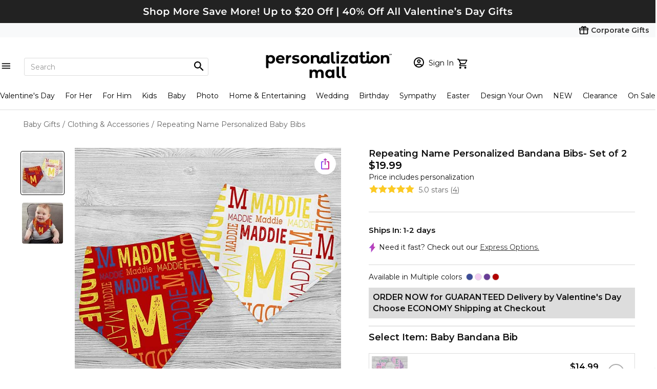

--- FILE ---
content_type: text/html; charset=utf-8
request_url: https://www.personalizationmall.com/Repeating-Name-Personalized-Bandana-Bibs-i89416.item?productid=32815
body_size: 50881
content:




<!DOCTYPE html>
<html lang="en" class="ipad-buffer">
	 <head><title>
	Repeating Name Personalized Bandana Bibs
</title><meta property="fb:page_id" content="21857192275" /><meta name="viewport" content="width=device-width" />
		 <!-- PersonalizationMall-Check-Ok -->
<link rel="prefetch" as="font" href="/Content/css/HelveticaCondensed.woff" type="font/woff" crossorigin="anonymous" /><link rel="prefetch" as="font" href="/Content/css/HelveticaCondensedBold.woff" type="font/woff" crossorigin="anonymous" /><link rel="prefetch" as="font" href="https://use.typekit.net/gfr4qno.css" type="font/woff2" crossorigin="anonymous" /><link rel="preconnect" href="https://fonts.googleapis.com" /><link rel="preconnect" href="https://fonts.gstatic.com" crossorigin="" /><link href="https://fonts.googleapis.com/css2?family=Montserrat:wght@300;400;600;700;900&amp;display=swap" rel="stylesheet" />
	<link rel="stylesheet" href="./Content/shared/css/pages/product-categories-page.min.css" />
	<script src="/content/js/jquery-3.5.1.min.js"></script>

							<!-- TrustArc Cookies Consent header start -->
							<script src="//consent.trustarc.com/autoblockasset/core.min.js?domain=1800flowersprodus.com"></script>
							<script src="//consent.trustarc.com/autoblockoptout?domain=1800flowersprodus.com"></script>
							<script async src="//consent.trustarc.com/notice?domain=1800flowersprodus.com&c=teconsent&js=nj&noticeType=bb&gtm=1&cdn=1&irmc=irmlink&text=true&px=2500&oc=1"></script>
							<!-- TrustArc Cookies Consent header end -->
							<link href="/content/css/jquery-ui-1.12.css?v=20260108201448" rel="stylesheet" type="text/css" /><script type="text/javascript" src="/content/js/jquery-3.5.1.min.js?v=20260108201448"></script><script type="text/javascript" src="/content/js/jquery-migrate.3.3.2.min.js?v=20260108201448"></script><script type="text/javascript" src="/content/js/jquery-ui-1.12.min.js?v=20260108201448"></script><script type="text/javascript" src="/content/js/jquery.hoverIntent.minified.js?v=20260108201448"></script><script type="text/javascript" src="/content/js/pmallJsV1.js?v=20260108201448"></script><script type="text/javascript" src="/content/js/headerJsV1.js?v=20260108201448"></script><link href="/content/css/pmall-mainV1.min.css?v=20260108201448" rel="stylesheet" type="text/css" /><script type="text/javascript" src="/content/js/pmall-ea-autocomplete-2.0.0.js?v=20260108201448"></script><link href="/content/css/pmall-ea-autocomplete.min.css?v=20260108201448" rel="stylesheet" type="text/css" /><link href="/content/css/pmall-productV1.min.css?v=20260108201448" rel="stylesheet" type="text/css" /><link href="/content/css/pmallX-Landing.min.css?v=20260108201448" rel="stylesheet" type="text/css" /><link href="/content/css/pmall-store.min.css?v=20260108201448" rel="stylesheet" type="text/css" /><link href="/content/css/lightslider.css?v=20240214115533?v=20260108201448" rel="stylesheet" type="text/css" /><script type="text/javascript" src="/content/js/jquery.color.js?v=20260108201448"></script><script type="text/javascript" src="/content/js/lightslider.js?v=20260108201448"></script><script type="text/javascript" src="/content/js/ajaxLib.js?v=20260108201448"></script><script type="text/javascript" src="/content/js/pmall-productJsV1.js?v=20260108201448"></script><script type="text/javascript" src="/content/js/pmall-coreV1.js?v=20260108201448"></script><link rel="canonical" href="https://www.personalizationmall.com/Repeating-Name-Personalized-Bandana-Bibs-i89416.item?productid=32815"><meta name="keywords" content="personalized baby gifts, baby gifts personalized, baby gifts, unique baby gifts, custom baby gifts, customized infant gifts, personalized gifts for toddlers, personalized newborn baby gifts, new baby gifts, monogrammed baby gifts
" /><meta name="description" content="Free personalization &amp; fast shipping. Buy Repeating Name Personalized Baby Bibs you can customize with baby&#39;s name &amp; colors for boys &amp; girls." /><link href="https://www.personalizationmall.com/cat_image/165/29339-76339-201022113754.jpg" rel="image_src" /><meta property="og:title" content="Repeating Name Personalized Bandana Bibs" />
<meta property="og:type" content="product" />
<meta property="og:url" content="https://www.personalizationmall.com/Repeating-Name-Personalized-Bandana-Bibs-i89416.item?productid=32815" />
<meta property="og:image" content="https://www.personalizationmall.com/cat_image/300/29339-76339-201022113754.jpg" />
<meta property="og:description" content="Free personalization & fast shipping. Buy Repeating Name Personalized Baby Bibs you can customize with baby's name & colors for boys & girls." />
<meta property="og:site_name" content="personalizationmall.com" />
<meta property="og:price:currency" content="USD"/>
<meta property="og:price:amount" content="19.99"/>
<meta property="og:availability" content="instock" />
<script type="application/ld+json">{"@context": "https://schema.org","@type": "Product","aggregateRating": {"@type": "AggregateRating","bestRating": "5","ratingCount": "4","ratingValue": "5"},"image": "https://www.personalizationmall.com/cat_image/300/29339-76339-201022113754.jpg","name": "Repeating Name Personalized Bandana Bibs","offers": {"@type": "Offer","availability": "https://schema.org/InStock","price": "19.99","priceCurrency": "USD"},"description": "Free personalization & fast shipping. Buy Repeating Name Personalized Baby Bibs you can customize with baby's name & colors for boys & girls."}</script>
				<!-- google rating css start -->
				<script type='text/javascript'>
					$(document).ready(function(){
						if(!document.getElementById('___ratingbadge_0'))
							return;

						setTimeout(function(){document.getElementById('___ratingbadge_0').style.zIndex = '222222';}, 1000);
					});
                </script>
				<!-- google rating css end -->
				</head>
	 <body class="ready">
     <script src="./Content/js/jquery.pmall-plugins.js"></script>
		 
         
		<script>
			dataLayer = [{
				'sessionid': '0',
				'usessionid': 'XXXX-XXXXX-CRAWLER',
				'customerid': '0',
				'adminuserid': '0',
				'segment': '0',
				'segment_ab':'B',
				'cartitems': '0',
				'dealerid': '0',
				'dealercameon': '',
				'loggedin': '0',
				'isbot': '1',
				'emh':'',
				'emh_sha':'',
				'cip' : '3.17.186.53',
				'att_id' : '',
				'att_show' : '0',
				'chaton' : 'False',
				'livechat': 'False',
				'cookieconsentmode' : 'TrustArc',
				'cat_items' : '',
				'orderid':''
			}];
	    </script> 
		 <!-- Google Tag Manager -->
        <noscript>
        <iframe title="GTM" src="//www.googletagmanager.com/ns.html?id=GTM-MXB3TN" height="0" width="0" style="display:none;visibility:hidden"></iframe></noscript>
        <script>(function(w,d,s,l,i){w[l]=w[l]||[];w[l].push({'gtm.start':
        new Date().getTime(),event:'gtm.js'});var f=d.getElementsByTagName(s)[0],
        j=d.createElement(s),dl=l!='dataLayer'?'&l='+l:'';j.async=true;j.src=
        '//www.googletagmanager.com/gtm.js?id='+i+dl;f.parentNode.insertBefore(j,f);})(window,document,'script','dataLayer','GTM-MXB3TN');
        </script>
        <!-- End Google Tag Manager -->
         <script src="//d2wy8f7a9ursnm.cloudfront.net/v6/bugsnag.min.js"></script>
                <script>window.bugsnagClient = bugsnag('feac26267cc1780239a116d59738f9b2')</script>
		 <script async type="text/javascript" src="https://fndmg.personalizationmall.com/pm/load" onError="var fallbackScript = document.createElement('script'); fallbackScript.src='https://cdn.attn.tv/pm/dtag.js'; document.head.appendChild(fallbackScript);"></script>
         
		 
         
         
	
        
		
		<div class='global-tagline global-tagline-2'><div class='topPromoAction'><img src='https://www.personalizationmall.com/aimages/tagline/tagline1-3715-260128102012.png' alt="Up to 30% Off Valentine's Day Gifts" border=0 title="Up to 30% Off Valentine's Day Gifts"></div></div><script>$(document).ready(function () { ShowSlideDownDiv(); });</script>
                    <div id='divPromotionDetail' style='display:none;'><div id='promo-content'><style type="text/css">.global-tagline {
        min-width: 300px;
        max-width: 1200px;
    }

    .global-tagline.global-tagline-2 {
        min-width: 300px;
        max-width: unset;
        max-width: 100%;
    }

    .globalTagline p {
        text-align: center;
    }

    .global-tagline div {
        max-width: 1200px;
        width: 100%;
    }

    .globalTagline {
        max-width: 1200px;
        width: 100%;
        position: relative;
        margin-left: auto;
        margin-right: auto;
    }

    #divPromotionDetail {
        overflow: hidden;
        background-color: #F8F9FA;
        background-image:none;
    }

    #promo-content {
        padding: 0px 10px !important;
    }

    #promo-close {
        text-align: center;
        font: bold 11px verdana;
        color: #a1191f;
        text-decoration: underline;
    }

    #promo-close:hover {
        cursor: pointer;
    }

    /*======================== */
    div.block__tagline {
        font-weight: normal;
        padding-left: 10px;
        padding-right: 10px;
        font-family: 'Montserrat', sans-serif;
        max-width: 1200px;
        margin: auto;
    }

    div.block__tagline h2,
    div.block__tagline h3 {
        font-size: 20px;
        font-weight: bold;
        line-height: 24px;
        text-align: center;
    }

    div.block__tagline span.red,
    div.block__tagline h2.red,
    div.block__tagline h3.red {
        color: #ae2016;
    }

    div.block__tagline>div.wide900 {
        width: 900px;
        position: relative;
    }

    div.block__tagline .flex.column {
        flex-direction: column;
    }

    div.after__right-border::after {
        content: "";
        height: 98%;
        width: 1px;
        display: block;
        background: #ccc;
        position: absolute;
        top: 50%;
        transform: translateY(-50%);
        left: 440px;
    }

    div.block__tagline>div.wide900.centered {
        margin-left: auto;
        margin-right: auto;
    }

    div.block__tagline ul {
        width: auto;
        text-align: left;
        margin: 0;
        margin-left: 20px;
        font-size: 14px;
        padding: 0;
    }

    div.globalTagline>div.block__tagline>div.wide900 .col.wide50 {
        padding-right: 1%;
    }

    div.globalTagline>div.block__tagline>div.wide900 ul.list__col>li {
        padding: 0px;
        list-style: none;
        display: block;
        min-width: 320px;
        max-width: 440px;
        margin-bottom: 8px;
        margin-left: 20px;
        overflow: hidden;
        width: 100%;
        position: relative;
        min-height: 50px;
    }

    div.globalTagline>div.block__tagline>div.wide900 ul.list__col>li span.txt-inline {
        text-align: left;
        display: inline;
    }

    div.globalTagline>div.block__tagline>div.wide900 ul.list__col>li>a {
        display: inline-block;
        font-size: 18px;
        font-weight: bold;
        max-width: 90%;
        overflow: hidden;
        color: #111;
    }

    div.globalTagline>div.block__tagline div.wide900 ul.list__col>li>a span.flex-wrapper {
        position: relative;
        width: 100%;
        height: 100%;
        display: flex;
        align-items: center;
        justify-content: flex-start;
    }

    div.globalTagline>div.block__tagline ul.list__col>li>a span.flex-wrapper>img {
        margin-right: 10px;
    }

    div.globalTagline>div.block__tagline ul.list__col>li>a span.flex-wrapper span.red {
        color: #ae2016;
        display: inline;
    }

    @media only screen and (max-width: 599px) {
        .globalTagline p {
            text-align: left;
        }

        div.globalTagline>div.block__tagline>div.wide900.flex {
            flex-direction: column;
        }

        div.globalTagline>div.block__tagline>div.wide900,
        div.globalTagline>div.block__tagline .mobile__wide100 {
            width: 100% !important;
        }


        div.block__tagline h2,
        div.block__tagline h3 {
            text-align: left;
        }

        div.globalTagline>div.block__tagline {
            padding-left: 0px;
            padding-right: 0px;
        }

        div.block__tagline ul.list__col {
            width: 100%;
            margin-left: 0px;
        }

        div.block__tagline ul.list__col>li {
            clear: both;
            margin-left: 0px !important;
            font-size: 16px;
        }

        div.globalTagline>div.block__tagline>div.wide900 ul.list__col>li>a {
            font-size: 16px;
        }

        div.globalTagline>div.block__tagline ul.list__col>li span.red {
            white-space: nowrap;
            padding-right: 4px;
        }

        div.block__tagline h2,
        div.block__tagline h3 {
            font-size: 18px;
            font-weight: bold !important;
            margin: 20px 0px 30px 0px;
        }

        div.block__tagline br.mobile__hid {
            display: none;
        }

        div.globalTagline>div.block__tagline ul.list__col>li::after {
            content: " >";
            position: absolute;
            right: 0px;
            color: #333;
            top: 50%;
            transform: translateY(-50%);
        }

        div.globalTagline>div.block__tagline ul.list__col>li a {
            font-size: 18px;
            font-weight: bold;
            display: block;
            width: 100%;
            max-width: 100% !important;
        }

        div.globalTagline>div.block__tagline ul.list__col>li>a>img {
            margin-right: 6px;
        }

        div.after__right-border::after {
            display: none;
        }

        .mobile__paddingbottom20 {
            padding-bottom: 20px;
        }
    }</style><p align="center"><strong style="color:#666666; font-family:'Helvetica',cursive; font-size:22px; font-weight:bold">Save up to $20!<br />Coupon <font color="#ae201f">SHOP5</font> - $5 Off Orders Over $35<br />Coupon <font color="#ae201f">SHOP10</font> - $10 Off Orders Over $50<br />Coupon <font color="#ae201f">SHOP15</font> - $15 Off Orders Over $75<br />Coupon <font color="#ae201f">SHOP20</font> - $20 Off Orders Over $90</strong></p><div style="min-height:50px" class="block__tagline mobile__paddingbottom20"><p><span style="color:#636464; font-family:'Montserrat',Arial,cursive; font-size:10px; font-weight:normal">Offer available online and by telephone only. Offer not available in corporate store. Offers cannot be combined and are not available on all products and are subject to restrictions and limitations. Offer ends 2/1/26. Prices and charges are subject to change without notice. Void where prohibited.</span></p></div>
                    <div id='promo-close' class='topPromoAction'>Close</div></div>
                    </div>

<!-- corporate gifts link -->
<!-- corporate gifts link -->

<!-- required for lightslider to initialize -->
<link href="content/css/lightslider.css" rel="stylesheet" type="text/css">
<script src="content/js/lightslider.js" language="javascript"></script>
<script src="/content/shared/tsjs/PageNotification.js?v=20260108201448" type="module"></script>
<script src="/content/shared/tsjs/IframeLoadingOverlay.js?v=20260108201448" type="module"></script>

<!-- required for lightslider to initialize -->

<div class="pm-header-full-wrapper primary-header-base corp-nav">
	<div class="nav-wrapper">
		<a href="https://www.personalizationmall.com/Corporate/"><strong>Corporate Gifts</strong></a>
	</div>
</div>
<!-- Header, search, logo, username, cart -->
<div class="pm-header-full-wrapper primary-header-base">
	<ul class="list__flex-header-wrapper">
		<li class="flex1 flex-left">
			<div class="search-row-wrapper primary-nav-base">

				<!-- Hamburger Menu START -->
				<div class="mobile-nav-wrapper">
					<div id="navMenu" class="nav-menu">
						<span id="menuToggle" class="hamburger-icon"></span>
						<div class="navmenu-backdrop"></div>
						<div id="sideMenu" class="side-menu-frame">

							<!-- Constantly visible -->
							<header class="menu-header">
								<ul>
									<li>
										<a href='https://www.personalizationmall.com/afterlogin.aspx' class='link__sign-in notlogin'><span class='sp__icon-login'></span><span class='sp__hello-name'>Sign In<br/><b>MY ACCOUNT</b></span></a>
									</li>
									<li>
										<a href='https://www.personalizationmall.com/Cart.aspx' class='shopping-cart-wrapper gtm-menu-click'><span class='cart-icon'></span></a>
									</li>
								</ul>
								<span class="close-button"></span>
							</header>

							<div id="navParentMenu" class="parent-menu">
								<!-- Carousel -->
								<div class="carousel-wrapper">
									<!-- No other lightslider markup need to be added here -->
									<!-- Insert only <ul> lightslider element here-->
									<ul id="headerNavCarousel" class="lightSlider lsGrab lSSlide" style="width: 1042.08px; height: 108px; padding-bottom: 0%; transform: translate3d(0px, 0px, 0px);">
										<!-- No need for any lightslider classes here -->
										<li class='' style='width: 86.8397px; margin-right: 0px;'><a class='gtm-menu-bubble-level-one' href='https://www.personalizationmall.com/Personalized-Gifts-for-Women-s19.store'><img class='round-image' src='/aimages/navbubble/33469-I_Ivory-Robe.png' alt='For Her' /><span>For Her</span></a></li><li class='' style='width: 86.8397px; margin-right: 0px;'><a class='gtm-menu-bubble-level-one' href='https://www.personalizationmall.com/Personalized-Gifts-for-Men-s20.store'><img class='round-image' src='/aimages/navbubble/20483_For-Him.png' alt='For Him' /><span>For Him</span></a></li><li class='' style='width: 86.8397px; margin-right: 0px;'><a class='gtm-menu-bubble-level-one' href='https://www.personalizationmall.com/Personalized-Baby-Gifts-s1.store'><img class='round-image' src='/aimages/navbubble/33758_For-Baby.png' alt='For Baby' /><span>For Baby</span></a></li><li class='' style='width: 86.8397px; margin-right: 0px;'><a class='gtm-menu-bubble-level-one' href='https://www.personalizationmall.com/Personalized-Gifts-for-Kids-s25.store'><img class='round-image' src='/aimages/navbubble/52694_Top Picks-Water-Bottle.png' alt='For Kids' /><span>For Kids</span></a></li><li class='' style='width: 86.8397px; margin-right: 0px;'><a class='gtm-menu-bubble-level-one' href='https://www.personalizationmall.com/Personalized-Valentines-Day-Gifts-s53.store'><img class='round-image' src='/aimages/navbubble/50323_Top-Picks.png' alt='Valentine's Day' /><span>Valentine's Day</span></a></li><li class='' style='width: 86.8397px; margin-right: 0px;'><a class='gtm-menu-bubble-level-one' href='https://www.personalizationmall.com/Personalized-Wedding-Gifts-s7.store'><img class='round-image' src='/aimages/navbubble/18260_Flutes-Server-Sets_Champagne-Flute.png' alt='Wedding' /><span>Wedding</span></a></li><li class='' style='width: 86.8397px; margin-right: 0px;'><a class='gtm-menu-bubble-level-one' href='https://www.personalizationmall.com/Personalized-Birthday-Gifts-s13.store'><img class='round-image' src='/aimages/navbubble/40815_Repeating-Birthday-Mug.png' alt='Birthday Gifts' /><span>Birthday Gifts</span></a></li><li class='' style='width: 86.8397px; margin-right: 0px;'><a class='gtm-menu-bubble-level-one' href='https://www.personalizationmall.com/Personalized-Easter-Gifts-s29.store'><img class='round-image' src='/aimages/navbubble/30245_Easter-Basket.png' alt='Easter' /><span>Easter</span></a></li><li class='' style='width: 86.8397px; margin-right: 0px;'><a class='gtm-menu-bubble-level-one' href='https://www.personalizationmall.com/Personalized-Kitchenware-Kitchen-Supplies-g17.lp'><img class='round-image' src='/aimages/navbubble/31952_Cutting-Board.png' alt='Kitchenware' /><span>Kitchenware</span></a></li><li class='' style='width: 86.8397px; margin-right: 0px;'><a class='gtm-menu-bubble-level-one' href='https://www.personalizationmall.com/Personalized-Bed-Bath-Gifts-g3.lp'><img class='round-image' src='/aimages/navbubble/25874-I_Bed-Bath.png' alt='Bed & Bath' /><span>Bed & Bath</span></a></li><li class='' style='width: 86.8397px; margin-right: 0px;'><a class='gtm-menu-bubble-level-one' href='https://www.personalizationmall.com/Personalized-Drinkware-Coffee-Mugs-Barware-g10.lp'><img class='round-image' src='/aimages/navbubble/28111_Friends.png' alt='Barware' /><span>Barware</span></a></li><li class='' style='width: 86.8397px; margin-right: 0px;'><a class='gtm-menu-bubble-level-one' href='https://www.personalizationmall.com/Personalized-Kids-Toys-g25.lp'><img class='round-image' src='/aimages/navbubble/31521_Best-Sellers.png' alt='Toys & Games' /><span>Toys & Games</span></a></li>
									</ul>
								</div>

								<!-- Static links -->
								<ul id="navMainMenu">
									<li class='nav-list-link'><a id='occasionsMenuLink' class='menu-overlay gtm-menu-click' data-submenu='occasionsSubMenu'>Occasions<span class='next-chevron'></span></a></li><li class='nav-list-link'><a id='recipientsMenuLink' class='menu-overlay gtm-menu-click' data-submenu='recipientsSubMenu'>Recipients<span class='next-chevron'></span></a></li><li class='nav-list-link'><a id='productsMenuLink' class='menu-overlay gtm-menu-click' data-submenu='productsSubMenu'>Products<span class='next-chevron'></span></a></li><li class='nav-list-link'><a id='brandsMenuLink' class='menu-overlay gtm-menu-click' data-submenu='brandsSubMenu'>Brands & Pop Culture<span class='next-chevron'></span></a></li><li class='nav-list-link'><a class='gtm-menu-click' href='https://www.personalizationmall.com/trending-gifts-s70.store'>Trending</a></li>
<li class='nav-list-link'><a class='gtm-menu-click' href='https://www.personalizationmall.com/Design-Your-Own-T-Shirts-Gifts-s48.store'>Design Your Own</a></li>
<li class='nav-list-link'><a class='gtm-menu-click' href='https://www.personalizationmall.com/Personalized-Gifts-Daily-Deals-z2.store'>Deals</a></li>
<li class='nav-list-link'><a class='gtm-menu-click' href='https://www.personalizationmall.com/New-Personalized-Gifts-s23.store'>What's New</a></li>
<li class='nav-list-link'><a class='gtm-menu-click' href='https://www.personalizationmall.com/Personalized-Gifts-Sale-z6.store'>On Sale Today</a></li>

								</ul>

								<!-- Main Nav view Footer -->
								<div class="footer-wrapper">
									<ul class="footer-links">
										<li>
											<a href="/ContactUs.aspx">FAQs</a>
										</li>
										<li>
											<a href="/orderhistory.aspx">Order Status</a>
										</li>
										<li>
											<a href="/ContactUs.aspx?type=1">Email Us</a>
										</li>
										<li>
											<a href="/ContactUs.aspx?type=2">Call Us</a>
										</li>

									</ul>
								</div>
							</div>

							<!-- SUB MENU START -->
							<div id="occasionsSubMenu" class="submenu-toggle" style="display: none;">

								<a href="javascript:void(0);" class="nav-back-button">
									<span class="prev-chevron"></span>
									Back
								</a>

								<ul class="navmenu-top-occasions">
									<li><a class='gtm-menu-bubble-level-two' href='https://www.personalizationmall.com/Personalized-Valentines-Day-Gifts-s53.store'><img class='round-image' src='/aimages/navbubble/50323_Top-Picks.png' alt='Valentine's Day' /><span>Valentine's Day</span></a></li><li><a class='gtm-menu-bubble-level-two' href='https://www.personalizationmall.com/Personalized-Wedding-Gifts-s7.store'><img class='round-image' src='/aimages/navbubble/18260_Flutes-Server-Sets_Champagne-Flute.png' alt='Wedding' /><span>Wedding</span></a></li><li><a class='gtm-menu-bubble-level-two' href='https://www.personalizationmall.com/Personalized-Birthday-Gifts-s13.store'><img class='round-image' src='/aimages/navbubble/40815_Repeating-Birthday-Mug.png' alt='Birthday Gifts' /><span>Birthday Gifts</span></a></li><li><a class='gtm-menu-bubble-level-two' href='https://www.personalizationmall.com/Personalized-Easter-Gifts-s29.store'><img class='round-image' src='/aimages/navbubble/30245_Easter-Basket.png' alt='Easter' /><span>Easter</span></a></li>

								</ul>
								<div class="nav-submenu">
									<ul><li class='nav-list-link title'>Upcoming Occasions</li><li class='nav-list-link'><a class='gtm-menu-click' href='https://www.personalizationmall.com/Personalized-Valentines-Day-Gifts-s53.store'>Valentine's Day  <b class='font-dark-red'>40% OFF</b></a></li><li class='nav-list-link'><a class='gtm-menu-click' href='https://www.personalizationmall.com/Lunar-New-Year-Gifts-s49.store'>Lunar New Year <b class='font-dark-red'>30% OFF</b></a></li><li class='nav-list-link'><a class='gtm-menu-click' href='https://www.personalizationmall.com/Winter-Personalized-Gifts-s57.store'>Winter</a></li><li class='nav-list-link'><a class='gtm-menu-click' href='https://www.personalizationmall.com/Personalized-St-Patricks-Day-Gifts-s22.store'>St. Patrick's Day</a></li><li class='nav-list-link'><a class='gtm-menu-click' href='https://www.personalizationmall.com/Personalized-Easter-Gifts-s29.store'>Easter</a></li><li class='nav-list-link'><a class='gtm-menu-click' href='https://www.personalizationmall.com/Best-Selling-Personalized-Gifts-s60.store'></a></li></ul><ul><li class='nav-list-link title'>Everyday Occasions</li><li class='nav-list-link'><a class='gtm-menu-click' href='https://www.personalizationmall.com/Personalized-Anniversary-Gifts-s30.store'>Anniversary</a></li><li class='nav-list-link'><a class='gtm-menu-click' href='https://www.personalizationmall.com/Personalized-Baby-Gifts-s1.store'>Baby</a></li><li class='nav-list-link'><a class='gtm-menu-click' href='https://www.personalizationmall.com/Romantic-Personalized-Gifts-s16.store'>Romantic  <b class='font-dark-red'>40% OFF</b></a></li><li class='nav-list-link'><a class='gtm-menu-click' href='https://www.personalizationmall.com/Personalized-Birthday-Gifts-s13.store'>Birthday</a></li><li class='nav-list-link'><a class='gtm-menu-click' href='https://www.personalizationmall.com/Personalized-Home-Decor-s15.store'>Entertaining & Home</a></li><li class='nav-list-link'><a class='gtm-menu-click' href='https://www.personalizationmall.com/Just-Because-Gifts-s65.store'>Just Because</a></li><li class='nav-list-link'><a class='gtm-menu-click' href='https://www.personalizationmall.com/Personalized-Religious-Gifts-s58.store'>Religious</a></li><li class='nav-list-link'><a class='gtm-menu-click' href='https://www.personalizationmall.com/Personalized-Party-Supplies-s40.store'>Party</a></li><li class='nav-list-link'><a class='gtm-menu-click' href='https://www.personalizationmall.com/Personalized-Retirement-Gifts-d1027.dept'>Retirement </a></li><li class='nav-list-link'><a class='gtm-menu-click' href='https://www.personalizationmall.com/Personalized-Memorial-Gifts-s32.store'>Sympathy</a></li><li class='nav-list-link'><a class='gtm-menu-click' href='https://www.personalizationmall.com/Personalized-Wedding-Gifts-s7.store'>Wedding</a></li><li class='nav-list-link'><a class='gtm-menu-click' href='https://www.personalizationmall.com/Personalized-Corporate-Gifts-and-Promotional-Products-s12.store'>Corporate & Group Events</a></li></ul><ul><li class='nav-list-link title'>Seasonal Occasions</li><li class='nav-list-link'><a class='gtm-menu-click' href='https://www.personalizationmall.com/Spring-Personalized-Gifts-s59.store'>Spring</a></li><li class='nav-list-link'><a class='gtm-menu-click' href='https://www.personalizationmall.com/Passover-Gifts-d2398.dept'>Passover</a></li><li class='nav-list-link'><a class='gtm-menu-click' href='https://www.personalizationmall.com/Personalized-First-Communion-Gifts-s36.store'>First Communion</a></li><li class='nav-list-link'><a class='gtm-menu-click' href='https://www.personalizationmall.com/Personalized-Mothers-Day-Gifts-s51.store'>Mother's Day</a></li><li class='nav-list-link'><a class='gtm-menu-click' href='https://www.personalizationmall.com/Personalized-Teacher-Gifts-s17.store'>Teacher Appreciation Week</a></li><li class='nav-list-link'><a class='gtm-menu-click' href='https://www.personalizationmall.com/Personalized-Graduation-Gifts-s14.store'>Graduation</a></li></ul>
								</div>
								<div class="shopall-link">
									<a class="gtm-menu-click" href="/Personalized-Gifts-Occasion-Categories-z5.store">Shop All Occasions</a>
									<span class="next-chevron"></span>
								</div>

							</div>

							<div id="recipientsSubMenu" class="submenu-toggle" style="display: none">
							
								<ul>
									<a href="javascript:void(0);" class="nav-back-button">
										<span class="prev-chevron"></span>
										Back
									</a>
								</ul>
								<ul class="navmenu-top-occasions">
										<li><a class='gtm-menu-bubble-level-two' href='https://www.personalizationmall.com/Personalized-Gifts-for-Women-s19.store'><img class='round-image' src='/aimages/navbubble/33469-I_Ivory-Robe.png' alt='For Her' /><span>For Her</span></a></li><li><a class='gtm-menu-bubble-level-two' href='https://www.personalizationmall.com/Personalized-Gifts-for-Men-s20.store'><img class='round-image' src='/aimages/navbubble/20483_For-Him.png' alt='For Him' /><span>For Him</span></a></li><li><a class='gtm-menu-bubble-level-two' href='https://www.personalizationmall.com/Personalized-Baby-Gifts-s1.store'><img class='round-image' src='/aimages/navbubble/33758_For-Baby.png' alt='For Baby' /><span>For Baby</span></a></li><li><a class='gtm-menu-bubble-level-two' href='https://www.personalizationmall.com/Personalized-Gifts-for-Kids-s25.store'><img class='round-image' src='/aimages/navbubble/52694_Top Picks-Water-Bottle.png' alt='For Kids' /><span>For Kids</span></a></li>
								</ul>

								<div class="nav-submenu">
									<ul>
										<li class='nav-list-link'><a class='gtm-menu-click' href='https://www.personalizationmall.com/Personalized-Baby-Gifts-s1.store'>Baby</a></li><li class='nav-list-link'><a class='gtm-menu-click' href='https://www.personalizationmall.com/Personalized-Gifts-for-Kids-s25.store'>Kids</a></li><li class='nav-list-link'><a class='gtm-menu-click' href='https://www.personalizationmall.com/Personalized-Gifts-for-Women-s19.store'>For Her</a></li><li class='nav-list-link'><a class='gtm-menu-click' href='https://www.personalizationmall.com/Personalized-Gifts-for-Men-s20.store'>For Him</a></li><li class='nav-list-link'><a class='gtm-menu-click' href='https://www.personalizationmall.com/Personalized-Gifts-for-Friends-s73.store'>Friend Gifts</a></li><li class='nav-list-link'><a class='gtm-menu-click' href='https://www.personalizationmall.com/Personalized-Gifts-For-Grandparents-s50.store'>Grandparents</a></li><li class='nav-list-link'><a class='gtm-menu-click' href='https://www.personalizationmall.com/Personalized-Teacher-Gifts-s17.store'>Teacher Gifts</a></li><li class='nav-list-link'><a class='gtm-menu-click' href='https://www.personalizationmall.com/Personalized-Pet-Gifts-s21.store'>Pets & Pet Lovers</a></li><li class='nav-list-link'><a class='gtm-menu-click' href='https://www.personalizationmall.com/Personalized-Sports-Gifts-s28.store'>Sports Fan</a></li><li class='nav-list-link'><a class='gtm-menu-click' href='https://www.personalizationmall.com/Gifts-For-Professionals-s56.store'>Professionals</a></li><li class='nav-list-link'><a class='gtm-menu-click' href='https://www.personalizationmall.com/Personalized-Business-Gifts-s3.store'>Office Coworkers</a></li>
									</ul>
									<div class="shopall-link">
										<a class='gtm-menu-click' href='https://www.personalizationmall.com/Personalized-Gifts-Recipient-Categories-z4.store'>Shop All Recipients</a><span class='next-chevron'></span>
									</div>

								</div>

							</div>

							<div id="productsSubMenu" class="submenu-toggle" style="display: none">
								<ul>
									<a href="javascript:void(0);" class="nav-back-button">
										<span class="prev-chevron"></span>
										Back
									</a>
								</ul>
								<ul class="navmenu-top-occasions">
									<li><a class='gtm-menu-bubble-level-two' href='https://www.personalizationmall.com/Personalized-Kitchenware-Kitchen-Supplies-g17.lp'><img class='round-image' src='/aimages/navbubble/31952_Cutting-Board.png' alt='Kitchenware' /><span>Kitchenware</span></a></li><li><a class='gtm-menu-bubble-level-two' href='https://www.personalizationmall.com/Personalized-Bed-Bath-Gifts-g3.lp'><img class='round-image' src='/aimages/navbubble/25874-I_Bed-Bath.png' alt='Bed & Bath' /><span>Bed & Bath</span></a></li><li><a class='gtm-menu-bubble-level-two' href='https://www.personalizationmall.com/Personalized-Drinkware-Coffee-Mugs-Barware-g10.lp'><img class='round-image' src='/aimages/navbubble/28111_Friends.png' alt='Barware' /><span>Barware</span></a></li><li><a class='gtm-menu-bubble-level-two' href='https://www.personalizationmall.com/Personalized-Kids-Toys-g25.lp'><img class='round-image' src='/aimages/navbubble/31521_Best-Sellers.png' alt='Toys & Games' /><span>Toys & Games</span></a></li>
								</ul>
								<div class="nav-submenu">
									<ul>
										<li class='nav-list-link'><a class='gtm-menu-click' href='https://www.personalizationmall.com/Personalized-Drinkware-Coffee-Mugs-Barware-g10.lp'>Bar & Wine</a></li><li class='nav-list-link'><a class='gtm-menu-click' href='https://www.personalizationmall.com/Personalized-Bed-Bath-Gifts-g3.lp'>Bed & Bath</a></li><li class='nav-list-link'><a class='gtm-menu-click' href='https://www.personalizationmall.com/Personalized-Stationery-s6.store'>Cards & Stationery</a></li><li class='nav-list-link'><a class='gtm-menu-click' href='https://www.personalizationmall.com/Personalized-Stationery-s6.store'>Christmas Cards </a></li><li class='nav-list-link'><a class='gtm-menu-click' href='https://www.personalizationmall.com/Personalized-Christmas-Gifts-s9.store'>Christmas Gifts</a></li><li class='nav-list-link'><a class='gtm-menu-click' href='https://www.personalizationmall.com/Personalized-Clothing-Accessories-g8.lp'>Clothing & Accessories</a></li><li class='nav-list-link'><a class='gtm-menu-click' href='https://www.personalizationmall.com/Personalized-Glassware-Drinkware-g30.lp'>Drinkware</a></li><li class='nav-list-link'><a class='gtm-menu-click' href='https://www.personalizationmall.com/Engraved-Gifts-s61.store'>Engraved Gifts</a></li><li class='nav-list-link'><a class='gtm-menu-click' href='https://www.personalizationmall.com/Personalized-Picture-Frames-Photo-Albums-g12.lp'>Frames & Albums</a></li><li class='nav-list-link'><a class='gtm-menu-click' href='https://www.personalizationmall.com/Personalized-Gift-Sets-s75.store'>Gift Sets</a></li><li class='nav-list-link'><a class='gtm-menu-click' href='https://www.personalizationmall.com/Personalized-Greeting-Cards-s39.store'>Greeting Cards</a></li><li class='nav-list-link'><a class='gtm-menu-click' href='https://www.personalizationmall.com/Personalized-Home-Decor-s15.store'>Home Décor</a></li><li class='nav-list-link'><a class='gtm-menu-click' href='https://www.personalizationmall.com/Personalized-Jewelry-Gifts-g15.lp'>Jewelry</a></li><li class='nav-list-link'><a class='gtm-menu-click' href='https://www.personalizationmall.com/Personalized-Keepsake-Gifts-g16.lp'>Keepsakes</a></li><li class='nav-list-link'><a class='gtm-menu-click' href='https://www.personalizationmall.com/Personalized-Kitchenware-Kitchen-Supplies-g17.lp'>Kitchenware</a></li><li class='nav-list-link'><a class='gtm-menu-click' href='https://www.personalizationmall.com/Monogrammed-Gifts-s62.store'>Monogram Shop</a></li><li class='nav-list-link'><a class='gtm-menu-click' href='https://www.personalizationmall.com/Personalized-Business-Gifts-s3.store'>Office</a></li><li class='nav-list-link'><a class='gtm-menu-click' href='https://www.personalizationmall.com/Licensed-Brand-Gifts-s33.store'>Officially Licensed Brands</a></li><li class='nav-list-link'><a class='gtm-menu-click' href='https://www.personalizationmall.com/Personalized-Garden-Outdoor-Gifts-g19.lp'>Outdoor & Garden</a></li><li class='nav-list-link'><a class='gtm-menu-click' href='https://www.personalizationmall.com/Personalized-Party-Supplies-s40.store'>Party</a></li><li class='nav-list-link'><a class='gtm-menu-click' href='https://www.personalizationmall.com/Personalized-Pet-Gifts-s21.store'>Pet</a></li><li class='nav-list-link'><a class='gtm-menu-click' href='https://www.personalizationmall.com/Personalized-Photo-Gifts-s34.store'>Photo Gifts</a></li><li class='nav-list-link'><a class='gtm-menu-click' href='https://www.personalizationmall.com/Personalized-Religious-Gifts-s58.store'>Religious Gifts</a></li><li class='nav-list-link'><a class='gtm-menu-click' href='https://www.personalizationmall.com/Back-to-School-Supplies-s55.store'>School</a></li><li class='nav-list-link'><a class='gtm-menu-click' href='https://www.personalizationmall.com/Personalized-Sports-Gifts-s28.store'>Sports</a></li><li class='nav-list-link'><a class='gtm-menu-click' href='https://www.personalizationmall.com/Personalized-Kids-Toys-g25.lp'>Toys & Games</a></li><li class='nav-list-link'><a class='gtm-menu-click' href='https://www.personalizationmall.com/Personalized-Travel-Gifts-g11.lp'>Travel Gifts & Accessories</a></li><li class='nav-list-link'><a class='gtm-menu-click' href='https://www.personalizationmall.com/Personalized-Canvas-Prints-Wall-Art-g4.lp'>Wall Art</a></li><li class='nav-list-link'><a class='gtm-menu-click' href='/Corporate/CorpDefault.aspx'>Corporate Gifts</a></li><li class='nav-list-link'><a class='gtm-menu-click' href='https://www.personalizationmall.com/Design-Your-Own-T-Shirts-Gifts-s48.store'>Design Your Own</a></li><li class='nav-list-link'><a class='gtm-menu-click' href='/Personalized-Gifts-Sale-z6.store'><b class='font-dark-red'>SALE</b></a></li>
										</ul>

									<div class="shopall-link">
										<a class='gtm-menu-click' href='https://www.personalizationmall.com/Personalized-Gifts-Product-Categories-z3.store'>Shop All Products</a>
										<span class="next-chevron"></span>
									</div>

								</div>
							</div>

							<div id="brandsSubMenu" class="submenu-toggle" style="display: none">
								<ul>
									<a href="javascript:void(0);" class="nav-back-button">
										<span class="prev-chevron"></span>
										Back
									</a>
								</ul>
								<div class="nav-submenu">
									<ul>
										<li class='nav-list-link title'><h3>Characters</h3><span><a href='/Brands.aspx'>Shop All</a></span></li><li class='nav-list-link'><a href='https://www.personalizationmall.com/Stars-Stripes-b121.lp' class='link-characters'><img src='https://www.personalizationmall.com/aimages/brandGroups/pbg-121-260115142933.jpg' alt='Stars & Stripes' width='58' height='auto' />Stars & Stripes</a></li><li class='nav-list-link'><a href='https://www.personalizationmall.com/philoSophies-b40.lp' class='link-characters'><img src='https://www.personalizationmall.com/aimages/brandGroups/pbg-40-191002151142.jpg' alt='philoSophie's®' width='58' height='auto' />philoSophie's®</a></li><li class='nav-list-link'><a href='https://www.personalizationmall.com/Precious-Moments-b31.lp' class='link-characters'><img src='https://www.personalizationmall.com/aimages/brandGroups/pbg-31-191030155630.jpg' alt='Precious Moments' width='58' height='auto' />Precious Moments</a></li><li class='nav-list-link'><a href='https://www.personalizationmall.com/Toys-R-Us-Gifts-b98.lp' class='link-characters'><img src='https://www.personalizationmall.com/aimages/brandGroups/pbg-98-240927085609.jpg' alt='Toys R Us' width='58' height='auto' />Toys R Us</a></li>
									</ul>
									<ul>
										<ul><li class='nav-list-link title'><h3>Brands</h3><span><a href='/Brands.aspx'>Shop All</a></span></li><li class='nav-list-link'><a href='https://www.personalizationmall.com/Callaway-b12.lp' class='link-characters'><img src='https://www.personalizationmall.com/cat_image/225/17321-38846-160411110015.jpg' alt='Callaway' width='58' height='auto' />Callaway</a></li><li class='nav-list-link'><a href='https://www.personalizationmall.com/Carhartt-b13.lp' class='link-characters'><img src='https://www.personalizationmall.com/cat_image/225/20483-45726-221207101204.jpg' alt='Carhartt' width='58' height='auto' />Carhartt</a></li><li class='nav-list-link'><a href='https://www.personalizationmall.com/Vera-Bradley-Gifts-b101.lp' class='link-characters'><img src='https://www.personalizationmall.com/cat_image/225/52050-142250-241017165201.jpg' alt='Vera Bradley' width='58' height='auto' />Vera Bradley</a></li><li class='nav-list-link'><a href='https://www.personalizationmall.com/Reduce-b116.lp' class='link-characters'><img src='https://www.personalizationmall.com/cat_image/225/52694-149169-250123130523.jpg' alt='Reduce' width='58' height='auto' />Reduce</a></li><li class='nav-list-link'><a href='https://www.personalizationmall.com/Melissa-Doug-b22.lp' class='link-characters'><img src='https://www.personalizationmall.com/cat_image/225/25060-64072-190822092729.jpg' alt='Melissa & Doug' width='58' height='auto' />Melissa & Doug</a></li><li class='nav-list-link'><a href='https://www.personalizationmall.com/Lenox-b19.lp' class='link-characters'><img src='https://www.personalizationmall.com/cat_image/225/47200-125466-250805120237.jpg' alt='Lenox' width='58' height='auto' />Lenox</a></li><li class='nav-list-link'><a href='https://www.personalizationmall.com/Luigi-Bormioli-b20.lp' class='link-characters'><img src='https://www.personalizationmall.com/cat_image/225/44299-118238-230817123753.jpg' alt='Luigi Bormioli' width='58' height='auto' />Luigi Bormioli</a></li><li class='nav-list-link'><a href='https://www.personalizationmall.com/Things-Remembered-b74.lp' class='link-characters'><img src='https://www.personalizationmall.com/cat_image/225/45403-119509-250929161544.jpg' alt='Things Remembered' width='58' height='auto' />Things Remembered</a></li>
									</ul>
									<ul>
										<li class='nav-list-link title'><h3>Sports</h3></li><li class='nav-list-link'><a href='https://www.personalizationmall.com/NFL-b26.lp' class='link-characters'><img src='https://www.personalizationmall.com/aimages/brandGroups/pbg-26-240531141527.jpg' alt='NFL' width='58' height='auto' />NFL</a></li><li class='nav-list-link'><a href='https://www.personalizationmall.com/NCAA-b71.lp' class='link-characters'><img src='https://www.personalizationmall.com/aimages/brandGroups/pbg-71-240531141347.jpg' alt='NCAA Gifts' width='58' height='auto' />NCAA Gifts</a></li><li class='nav-list-link'><a href='https://www.personalizationmall.com/MLB-Baseball-Gifts-b23.lp' class='link-characters'><img src='https://www.personalizationmall.com/aimages/brandGroups/pbg-23-240531141613.jpg' alt='MLB' width='58' height='auto' />MLB</a></li>
									</ul>
								</div>
							</div>
						</div>
					</div>

				</div>
				<!-- Hamburger Menu End -->
				<!-- search markup generated from pmall-ea-autocomplete js -->

				<form action="search.aspx" name="searchForm" onsubmit="return validateSearch();">
					<input type="hidden" name="sf" value="1" aria-hidden="true">
					<input id="searchBox" name="searchString" autocomplete="off" type="search" class="inp__header-search search-input ui-autocomplete-input" placeholder="Search" aria-label="Search" spellcheck="false">

					<div class="btn__header-submit">
						<input type="image" id="inp__search-magnifier-img" alt="magnifying glass icon" src="images/pixel.gif" width="36" height="34" class="search-icon" aria-label="Magnifying icon">
					</div>
				</form>
			</div>
		</li>
		<li class="flex1 flex-center">
			<a href="/" class="link__pmall-logo">
				<img src="/Images/pm/pmall-logo.svg" alt="personalizationmall logo" title="personalizationmall logo" width="260" height="auto">
			</a>
		</li>
		<li class="flex1 flex-right">
			<div class="row__full-wrapper paddingleft6">
				<ul class="list__flex-row-items">
					

					<!-- Menu when user is signed in-->
					<li class="add-right-pike action-dropmenu dropmenu-myaccount">
						<a href='https://www.personalizationmall.com/afterlogin.aspx' class='link__signin-my-account'><span class='sp__myaccount-signin'></span><span class='sp-inner-hello'>Sign In</span></a>

						<div class="pm-action-dropmenu">
							 <ul><li class='div-link' ><a href='https://www.personalizationmall.com/Register.aspx'>Sign In</a></li><li class='div-link' ><a href='https://www.personalizationmall.com/CreateProfile.aspx'>New Customer? Start here</a></li><li class='div-link' ><a href='https://www.personalizationmall.com/OrderHistory.aspx'>Order Status</a></li></ul>
						</div>
					</li>

					<li class="action-dropmenu">
						<a href='https://www.personalizationmall.com/Cart.aspx' class='link__items-in-cart'><span class='sp__icon-cart'></span></a>
						<div class="pm-action-dropmenu wide300">

							<div class="pm-menu-cart-content">
								<img src="images/wait.gif" alt="loading animation">Loading cart contents...
                               
							</div>
							<div class="buttons "><a href="/Cart.aspx" class="primary-btn-base primary-black black-inverse width110px primary-short d-inline-block">View Cart</a> <a href="/Checkout.aspx" class="primary-btn-base primary-black width110px primary-short d-inline-block begin-checkout">Checkout</a></div>

						</div>
					</li>
				</ul>
			</div>
			<div class="row__flex-wrapper">
			</div>

		</li>
	</ul>
</div>

<!-- Main Nav Menu -->
<div class="nav__wrapper">
		<nav class="primary-nav-base" style="position: relative; top: -15px;">
			<ul class="nav-list">
					<li class='nav-item hoverMenuItem'><a href='https://www.personalizationmall.com/Personalized-Valentines-Day-Gifts-s53.store' class='gtm-menu-quick-links'>Valentine's Day</a><style>
  #pm_tab_fathersday.pm-tab-item:hover .pm-tab-content {
    min-height: 450px !important;
  }
  #fathersday-content .inner-tab-content .menu-title {
    display: none;
  }
  .father-footer.menu-footer {
    display: none;
  }
  .dropdown-inner-content {
    display: grid;
    grid-template-columns: repeat(auto-fit, minmax(150px, auto));
    padding: 2rem;
    min-height: 470px;
    gap: 15px;
  }
  .dropdown-inner-content ul.category-list {
    list-style: none;
    padding-left: 0;
    text-align: left;
    margin-top: 0;
  }
  .dropdown-inner-content ul.category-list li.category-list-item .col-header {
    font-size: 16px;
    margin: 0;
    line-height: 1;
  }
  .dropdown-inner-content ul.category-list li.category-list-item {
    line-height: 1;
    margin-bottom: 20px;
  }
  .dropdown-inner-content ul.category-list li.category-list-item a {
    font-size: 14px;
    text-decoration: none;
    color: #000;
  }
  .dropdown-inner-content .photo-col a {
    text-decoration: none;
  }
  .dropdown-inner-content .photo-col .category-col-card img {
    width: 100%;
  }
  .dropdown-inner-content .photo-col .category-col-card p {
    background: #000;
    color: #fff;
    height: 50px;
    font-size: 19px;
    font-weight: 600;
    transform: translateY(-13px);
    margin: 0;
    display: flex;
    align-items: center;
    justify-content: center;
    filter: drop-shadow(0px 4px 4px rgba(0, 0, 0, 0.25));
    border-radius: 0 0 5px 5px;
  }
  .dropdown-inner-content .photo-col .category-col-card p::after {
    content: "";
    display: block;
    background-image: url(/images/pm/PhotoStudioArrow.svg);
    background-size: contain;
    background-repeat: no-repeat;
    width: 10px;
    height: 15px;
    margin-left: 10px;
  }
</style>
<div class="dropdown-content" data-dropdown="content1">
  <div class="dropdown-inner-content">
    <div class="category-col">
      <ul class="category-list">
        <li class="category-list-item">
          <p class="col-header"><strong>By Category</strong></p>
        </li>
        <li class="category-list-item">
          <a class="gtm-menu-click" href="/Best-Selling-Valentines-Day-Gifts-d1756.dept"
            >Top Picks</a
          >
        </li>
        <li class="category-list-item">
          <a class="gtm-menu-click" href="/Personalized-Valentines-Day-Home-Decor-d1762.dept">Mugs & Kitchen</a>
        </li>
        <li class="category-list-item">
          <a class="gtm-menu-click" href="/Valentines-Day-Blankets-d2185.dept"
            >Blankets & Pillows</a
          >
        </li>
        <li class="category-list-item">
          <a class="gtm-menu-click" href="/Personalized-Valentines-Day-Bed-Bath-Gifts-d1763.dept"
            >Robes & Intimate Apparel</a
          >
        </li>
        <li class="category-list-item">
          <a class="gtm-menu-click" href="/New-Personalized-Valentines-Day-Gift-Ideas-d1767.dept">New</a>
        </li>
        <li class="category-list-item">
          <a class="gtm-menu-click" href="/Valentines-Day-Jewelry-d2237.dept">Jewelry</a>
        </li>
      </ul>
    </div>
    <div class="category-col photo-col">
      <ul class="category-list">
        <li class="category-list-item">
          <p class="col-header"><strong>By Recipient</strong></p>
        </li>
        <li class="category-list-item">
          <a class="gtm-menu-click" href="/Personalized-Valentines-Day-Gifts-for-Men-d1760.dept">For Him</a>
        </li>
        <li class="category-list-item">
          <a class="gtm-menu-click" href="/Personalized-Valentines-Day-Gifts-for-Women-d1761.dept">For Her</a>
        </li>
        <li class="category-list-item">
          <a class="gtm-menu-click" href="/Valentines-Day-Gifts-Sweetest-Day-Gifts-for-Kids-d1764.dept">For Kids</a>
        </li>
      </ul>
    </div>
    <div class="category-col photo-col">
      <ul class="category-list">
        <li class="category-list-item">
          <p class="col-header"><strong>& More!</strong></p>
        </li>
        <li class="category-list-item">
          <a class="gtm-menu-click" href="/Valentines-Day-Photo-Gifts-d2125.dept">Photo Gifts</a>
        </li>
        <li class="category-list-item">
          <a class="gtm-menu-click" href="/Valentines-Day-Teddy-Bears-d2186.dept">Teddy Bears & More</a>
        </li>
        <li class="category-list-item">
          <a class="gtm-menu-click" href="/Valentines-Day-Greeting-Cards-d1768.dept">Cards & Gift Wrap</a>
        </li>
        <li class="category-list-item">
          <a class="gtm-menu-click" href="/Personalized-Valentines-Day-Keepsake-Gifts-d1758.dept">Unique Gifts</a>
        </li>
      </ul>
    </div>
    <div class="category-col photo-col">
      <a class="gtm-menu-click" href="/Valentines-Day-Photo-Gifts-d2125.dept">
        <div class="category-col-card">
          <img
            src="https://www.personalizationmall.com/aimages/SEO/photo-gifts_260102152150.jpg"
            alt="Photo Gifts"
            title="Photo Gifts"
          />
          <p>Photo Gifts</p>
        </div>
      </a>
    </div>
    <div class="category-col photo-col">
      <a class="gtm-menu-click" href="/Valentines-Day-Teddy-Bears-d2186.dept">
        <div class="category-col-card">
          <img
            src="https://www.personalizationmall.com/aimages/SEO/teddy_260102152432.jpg"
            alt="Teddy Bears & More"
            title="Teddy Bears & More"
          />
          <p>Teddy Bears & More</p>
        </div>
      </a>
    </div>
  </div>
</div>
</li><li class='nav-item hoverMenuItem'><a href='https://www.personalizationmall.com/Personalized-Gifts-for-Women-s19.store' class='gtm-menu-quick-links'>For Her</a><style>
  #pm_tab_fathersday.pm-tab-item:hover .pm-tab-content {
    min-height: 450px !important;
  }
  #fathersday-content .inner-tab-content .menu-title {
    display: none;
  }
  .father-footer.menu-footer {
    display: none;
  }
  .dropdown-inner-content {
    display: grid;
    grid-template-columns: repeat(auto-fit, minmax(150px, auto));
    padding: 2rem;
    min-height: 470px;
    gap: 15px;
  }
  .dropdown-inner-content ul.category-list {
    list-style: none;
    padding-left: 0;
    text-align: left;
    margin-top: 0;
  }
  .dropdown-inner-content ul.category-list li.category-list-item .col-header {
    font-size: 16px;
    margin: 0;
    line-height: 1;
  }
  .dropdown-inner-content ul.category-list li.category-list-item {
    line-height: 1;
    margin-bottom: 20px;
  }
  .dropdown-inner-content ul.category-list li.category-list-item a {
    font-size: 14px;
    text-decoration: none;
    color: #000;
  }
  .dropdown-inner-content .photo-col a {
    text-decoration: none;
  }
  .dropdown-inner-content .photo-col .category-col-card img {
    width: 100%;
  }
  .dropdown-inner-content .photo-col .category-col-card p {
    background: #000;
    color: #fff;
    height: 50px;
    font-size: 19px;
    font-weight: 600;
    transform: translateY(-13px);
    margin: 0;
    display: flex;
    align-items: center;
    justify-content: center;
    filter: drop-shadow(0px 4px 4px rgba(0, 0, 0, 0.25));
    border-radius: 0 0 5px 5px;
  }
  .dropdown-inner-content .photo-col .category-col-card p::after {
    content: "";
    display: block;
    background-image: url(/images/pm/PhotoStudioArrow.svg);
    background-size: contain;
    background-repeat: no-repeat;
    width: 10px;
    height: 15px;
    margin-left: 10px;
  }
</style>
<div class="dropdown-content" data-dropdown="content1">
  <div class="dropdown-inner-content">
    <div class="category-col">
      <ul class="category-list">
        <li class="category-list-item">
          <p class="col-header"><strong>By Category</strong></p>
        </li>
        <li class="category-list-item">
          <a class="gtm-menu-click" href="/Best-Selling-Gifts-for-Women-d1226.dept">Top Picks</a>
        </li>
        <li class="category-list-item">
          <a class="gtm-menu-click" href="/Personalized-Womens-Clothing-d1032.dept">Apparel</a>
        </li>
        <li class="category-list-item">
          <a class="gtm-menu-click" href="/Personalized-Purses-Tote-Bags-for-Her-d1403.dept"
            >Bags & Totes</a
          >
        </li>
        <li class="category-list-item">
          <a class="gtm-menu-click" href="/Personalized-Blankets-for-Women-d1033.dept"
            >Blankets & Pillows</a
          >
        </li>
        <li class="category-list-item">
          <a class="gtm-menu-click" href="/Drinkware-for-Her-d2801.dept">Drinkware</a>
        </li>
        <li class="category-list-item">
          <a class="gtm-menu-click" href="/Personalized-Jewelry-for-Women-d1316.dept">Jewelry</a>
        </li>
        <li class="category-list-item">
          <a class="gtm-menu-click" href="/Personalized-Kitchen-Gifts-Tools-for-Her-d1400.dept"
            >Kitchenware</a
          >
        </li>
        <li class="category-list-item">
          <a class="gtm-menu-click" href="/Monogrammed-Gifts-For-Her-d1955.dept">Monogram Gifts</a>
        </li>
        <li class="category-list-item">
          <a class="gtm-menu-click" href="/Ladies-Coffee-Mugs-Water-Bottles-d1252.dept">Mugs</a>
        </li>
        <li class="category-list-item">
          <a class="gtm-menu-click" href="/Personalized-Keepsake-Gifts-for-Women-d1207.dept"
            >Unique Gifts</a
          >
        </li>
      </ul>
    </div>
    <div class="category-col photo-col">
      <ul class="category-list">
        <li class="category-list-item">
          <p class="col-header"><strong>By Recipient</strong></p>
        </li>
        <li class="category-list-item">
          <a class="gtm-menu-click" href="/Gifts-For-Wife-d2053.dept">Wife</a>
        </li>
        <li class="category-list-item">
          <a class="gtm-menu-click" href="/Gifts-For-Mom-d1978.dept">Mom</a>
        </li>
        <li class="category-list-item">
          <a class="gtm-menu-click" href="/Daughter-Gifts-d2218.dept">Daughter</a>
        </li>
        <li class="category-list-item">
          <a class="gtm-menu-click" href="/Sister-Gifts-d2204.dept">Sister</a>
        </li>
        <li class="category-list-item">
          <a
            class="gtm-menu-click"
            href="/Personalized-Gifts-for-Grandma-Grandmother-Gifts-d1450.dept"
            >Grandma</a
          >
        </li>
        <li class="category-list-item">
          <a class="gtm-menu-click" href="/Friend-Gifts-For-Her-d2606.dept">Friend</a>
        </li>
        <li class="category-list-item">
          <a class="gtm-menu-click" href="/Gifts-For-Teenage-Girls-d2034.dept">Teenager</a>
        </li>
      </ul>
    </div>
    <div class="category-col photo-col">
      <ul class="category-list">
        <li class="category-list-item">
          <p class="col-header"><strong>By Interest</strong></p>
        </li>
        <li class="category-list-item">
          <a class="gtm-menu-click" href="/Garden-Gifts-Outdoor-Gifts-for-Women-d1551.dept"
            >Outdoor & Garden</a
          >
        </li>
        <li class="category-list-item">
          <a class="gtm-menu-click" href="/Ladies-Personalized-Bed-Bath-Gifts-d1421.dept"
            >Spa & Wellness</a
          >
        </li>
        <li class="category-list-item">
          <a class="gtm-menu-click" href="/Personalized-Stationery-Gifts-for-Women-d1036.dept"
            >Stationery & More</a
          >
        </li>
      </ul>
    </div>
    <div class="category-col photo-col">
      <a class="gtm-menu-click" href="/Personalized-Jewelry-for-Women-d1316.dept">
        <div class="category-col-card">
          <img
            src="https://www.personalizationmall.com/aimages/SEO/for-her-jewelry_260102153935.jpg"
            alt="Jewelry"
            title="Jewelry"
          />
          <p>Jewelry</p>
        </div>
      </a>
    </div>
    <div class="category-col photo-col">
      <a class="gtm-menu-click" href="/Personalized-Purses-Tote-Bags-for-Her-d1403.dept">
        <div class="category-col-card">
          <img
            src="https://www.personalizationmall.com/aimages/SEO/bags-and-totes-for-her_260102153917.jpg"
            alt="Bags & Totes"
            title="Bags & Totes"
          />
          <p>Bags & Totes</p>
        </div>
      </a>
    </div>
  </div>
</div>
</li><li class='nav-item hoverMenuItem'><a href='https://www.personalizationmall.com/Personalized-Gifts-for-Men-s20.store' class='gtm-menu-quick-links'>For Him</a><style>
  #pm_tab_fathersday.pm-tab-item:hover .pm-tab-content {
    min-height: 450px !important;
  }
  #fathersday-content .inner-tab-content .menu-title {
    display: none;
  }
  .father-footer.menu-footer {
    display: none;
  }
  .dropdown-inner-content {
    display: grid;
    grid-template-columns: repeat(auto-fit, minmax(150px, auto));
    padding: 2rem;
    min-height: 470px;
    gap: 15px;
  }
  .dropdown-inner-content ul.category-list {
    list-style: none;
    padding-left: 0;
    text-align: left;
    margin-top: 0;
  }
  .dropdown-inner-content ul.category-list li.category-list-item .col-header {
    font-size: 16px;
    margin: 0;
    line-height: 1;
  }
  .dropdown-inner-content ul.category-list li.category-list-item {
    line-height: 1;
    margin-bottom: 20px;
  }
  .dropdown-inner-content ul.category-list li.category-list-item a {
    font-size: 14px;
    text-decoration: none;
    color: #000;
  }
  .dropdown-inner-content .photo-col a {
    text-decoration: none;
  }
  .dropdown-inner-content .photo-col .category-col-card img {
    width: 100%;
  }
  .dropdown-inner-content .photo-col .category-col-card p {
    background: #000;
    color: #fff;
    height: 50px;
    font-size: 19px;
    font-weight: 600;
    transform: translateY(-13px);
    margin: 0;
    display: flex;
    align-items: center;
    justify-content: center;
    filter: drop-shadow(0px 4px 4px rgba(0, 0, 0, 0.25));
    border-radius: 0 0 5px 5px;
  }
  .dropdown-inner-content .photo-col .category-col-card p::after {
    content: "";
    display: block;
    background-image: url(/images/pm/PhotoStudioArrow.svg);
    background-size: contain;
    background-repeat: no-repeat;
    width: 10px;
    height: 15px;
    margin-left: 10px;
  }
</style>
<div class="dropdown-content" data-dropdown="content1">
  <div class="dropdown-inner-content">
    <div class="category-col">
      <ul class="category-list">
        <li class="category-list-item">
          <p class="col-header"><strong>By Category</strong></p>
        </li>
        <li class="category-list-item">
          <a class="gtm-menu-click" href="/Best-Selling-Personalized-Gifts-for-Men-d1229.dept"
            >Top Picks</a
          >
        </li>
        <li class="category-list-item">
          <a class="gtm-menu-click" href="/Personalized-Mens-Clothing-d1044.dept">Apparel</a>
        </li>
        <li class="category-list-item">
          <a class="gtm-menu-click" href="/Personalized-Bags-for-Men-d2811.dept"
            >Bags & Accessories</a
          >
        </li>
        <li class="category-list-item">
          <a class="gtm-menu-click" href="/Personalized-Blankets-For-Him-d1895.dept"
            >Blankets & Pillows</a
          >
        </li>
        <li class="category-list-item">
          <a class="gtm-menu-click" href="/Personalized-Drinkware-for-Men-d2814.dept">Drinkware</a>
        </li>
        <li class="category-list-item">
          <a class="gtm-menu-click" href="/Photo-Gifts-For-Him-d2103.dept">Photo Gifts</a>
        </li>
        <li class="category-list-item">
          <a class="gtm-menu-click" href="/Personalized-Keepsake-Gifts-for-Men-d1222.dept"
            >Unique Gifts</a
          >
        </li>
      </ul>
    </div>
    <div class="category-col photo-col">
      <ul class="category-list">
        <li class="category-list-item">
          <p class="col-header"><strong>By Recipient</strong></p>
        </li>
        <li class="category-list-item">
          <a class="gtm-menu-click" href="/Gifts-For-Husband-d2054.dept">Husband</a>
        </li>
        <li class="category-list-item">
          <a class="gtm-menu-click" href="/Gifts-For-Dad-d1982.dept">Dad</a>
        </li>
        <li class="category-list-item">
          <a class="gtm-menu-click" href="/Son-Gifts-d2217.dept">Son</a>
        </li>
        <li class="category-list-item">
          <a class="gtm-menu-click" href="/Brother-Gifts-d2216.dept">Brother</a>
        </li>
        <li class="category-list-item">
          <a
            class="gtm-menu-click"
            href="/Personalized-Gifts-for-Grandpa-Grandfather-Gifts-d1452.dept"
            >Grandpa</a
          >
        </li>
        <li class="category-list-item">
          <a class="gtm-menu-click" href="/Friend-Gifts-For-Him-d2607.dept">Friend</a>
        </li>
        <li class="category-list-item">
          <a class="gtm-menu-click" href="/Gifts-For-Teen-Boys-d2033.dept">Teenager</a>
        </li>
      </ul>
    </div>
    <div class="category-col photo-col">
      <ul class="category-list">
        <li class="category-list-item">
          <p class="col-header"><strong>By Interest</strong></p>
        </li>
        <li class="category-list-item">
          <a class="gtm-menu-click" href="/Personalized-Bar-Grill-Gifts-d2812.dept">Bar & Grill</a>
        </li>
        <li class="category-list-item">
          <a class="gtm-menu-click" href="/MLB-Baseball-Gifts-b23.lp">MLB</a>
        </li>
        <li class="category-list-item">
          <a class="gtm-menu-click" href="/NCAA-b71.lp">NCAA</a>
        </li>
        <li class="category-list-item">
          <a class="gtm-menu-click" href="/NFL-b26.lp">NFL</a>
        </li>
        <li class="category-list-item">
          <a class="gtm-menu-click" href="/Personalized-Office-Gifts-for-Men-d1058.dept"
            >Office & Tech</a
          >
        </li>
        <li class="category-list-item">
          <a class="gtm-menu-click" href="/Personalized-Sports-Outdoor-Gifts-d2813.dept"
            >Sports & Outdoor</a
          >
        </li>
      </ul>
    </div>
    <div class="category-col photo-col">
      <a class="gtm-menu-click" href="/Personalized-Bags-for-Men-d2811.dept">
        <div class="category-col-card">
          <img
            src="https://www.personalizationmall.com/aimages/SEO/for-him-bags-and-accessories_260102153853.jpg"
            alt="Bags & Accessories"
            title="Bags & Accessories"
          />
          <p>Bags & Accessories</p>
        </div>
      </a>
    </div>
    <div class="category-col photo-col">
      <a class="gtm-menu-click" href="/Personalized-Bar-Grill-Gifts-d2812.dept">
        <div class="category-col-card">
          <img
            src="/aimages/SEO/barware_251029163929.jpg"
            alt="Barware"
            title="Barware"
          />
          <p>Barware</p>
        </div>
      </a>
    </div>
  </div>
</div>
</li><li class='nav-item hoverMenuItem'><a href='https://www.personalizationmall.com/Personalized-Gifts-for-Kids-s25.store' class='gtm-menu-quick-links'>Kids</a><style>
  #pm_tab_fathersday.pm-tab-item:hover .pm-tab-content {
    min-height: 450px !important;
  }
  #fathersday-content .inner-tab-content .menu-title {
    display: none;
  }
  .father-footer.menu-footer {
    display: none;
  }
  .dropdown-inner-content {
    display: grid;
    grid-template-columns: repeat(auto-fit, minmax(150px, auto));
    padding: 2rem;
    min-height: 470px;
    gap: 15px;
  }
  .dropdown-inner-content ul.category-list {
    list-style: none;
    padding-left: 0;
    text-align: left;
    margin-top: 0;
  }
  .dropdown-inner-content ul.category-list li.category-list-item .col-header {
    font-size: 16px;
    margin: 0;
    line-height: 1;
  }
  .dropdown-inner-content ul.category-list li.category-list-item {
    line-height: 1;
    margin-bottom: 20px;
  }
  .dropdown-inner-content ul.category-list li.category-list-item a {
    font-size: 14px;
    text-decoration: none;
    color: #000;
  }
  .dropdown-inner-content .photo-col a {
    text-decoration: none;
  }
  .dropdown-inner-content .photo-col .category-col-card img {
    width: 100%;
  }
  .dropdown-inner-content .photo-col .category-col-card p {
    background: #000;
    color: #fff;
    height: 50px;
    font-size: 19px;
    font-weight: 600;
    transform: translateY(-13px);
    margin: 0;
    display: flex;
    align-items: center;
    justify-content: center;
    filter: drop-shadow(0px 4px 4px rgba(0, 0, 0, 0.25));
    border-radius: 0 0 5px 5px;
  }
  .dropdown-inner-content .photo-col .category-col-card p::after {
    content: "";
    display: block;
    background-image: url(/images/pm/PhotoStudioArrow.svg);
    background-size: contain;
    background-repeat: no-repeat;
    width: 10px;
    height: 15px;
    margin-left: 10px;
  }
</style>
<div class="dropdown-content" data-dropdown="content1">
  <div class="dropdown-inner-content">
    <div class="category-col">
      <ul class="category-list">
        <li class="category-list-item">
          <p class="col-header"><strong>By Category</strong></p>
        </li>
        <li class="category-list-item">
          <a class="gtm-menu-click" href="/Best-Selling-Personalized-Kids-Gifts-d1444.dept"
            >Top Picks</a
          >
        </li>
        <li class="category-list-item">
          <a class="gtm-menu-click" href="/Personalized-Kids-Backpacks-Bags-d1689.dept"
            >Backpacks & Bags</a
          >
        </li>
        <li class="category-list-item">
          <a
            class="gtm-menu-click"
            href="/Kids-Personalized-Blankets-Pillows-Pillowcases-d1248.dept"
            >Blankets & Pillows</a
          >
        </li>
        <li class="category-list-item">
          <a class="gtm-menu-click" href="/Kids-Water-Bottles-d1898.dept">Bottles, Cups, & More</a>
        </li>
        <li class="category-list-item">
          <a
            class="gtm-menu-click"
            href="/Personalized-Childrens-Clothing-Custom-Kids-Clothes-d1453.dept"
            >Clothing & Accessories</a
          >
        </li>
        <li class="category-list-item">
          <a class="gtm-menu-click" href="/Personalized-Kids-Furniture-d1246.dept"
            >Decorate their Space</a
          >
        </li>
        <li class="category-list-item">
          <a class="gtm-menu-click" href="/Personalized-Jewelry-For-Kids-d1247.dept"
            >Jewelry & Accessories</a
          >
        </li>
      </ul>
    </div>
    <div class="category-col photo-col">
      <ul class="category-list">
        <li class="category-list-item">
          <p class="col-header"><strong>By Recipient</strong></p>
        </li>
        <li class="category-list-item">
          <a class="gtm-menu-click" href="/Personalized-Gifts-For-Toddlers-d2837.dept">Toddler</a>
        </li>
        <li class="category-list-item">
          <a class="gtm-menu-click" href="/Personalized-Gifts-for-Children-Young-Adults-d1281.dept"
            >Teens & Tweens</a
          >
        </li>
        <li class="category-list-item">
          <a class="gtm-menu-click" href="/Gifts-for-Girls-d2032.dept">For Girls</a>
        </li>
        <li class="category-list-item">
          <a class="gtm-menu-click" href="/Gifts-For-Boys-d2031.dept">For Boys</a>
        </li>
      </ul>
    </div>
    <div class="category-col photo-col">
      <ul class="category-list">
        <li class="category-list-item">
          <p class="col-header"><strong>Just for Fun</strong></p>
        </li>
        <li class="category-list-item">
          <a class="gtm-menu-click" href="/Kids-Beach-Towels-Bath-Towels-d1894.dept"
            >Bath & Beach</a
          >
        </li>
        <li class="category-list-item">
          <a class="gtm-menu-click" href="/Kids-Books-c267.lp">Books</a>
        </li>
        <li class="category-list-item">
          <a class="gtm-menu-click" href="/Personalized-Sports-Gifts-for-Kids-d1179.dept"
            >Sports & Leisure</a
          >
        </li>
        <li class="category-list-item">
          <a class="gtm-menu-click" href="/Personalized-Kids-Stationery-Labels-d1257.dept"
            >Stickers & Stationary</a
          >
        </li>
        <li class="category-list-item">
          <a
            class="gtm-menu-click"
            href="/Personalized-Kids-Toys-Personalized-Childrens-Toys-d1209.dept"
            >Toys</a
          >
        </li>
      </ul>
    </div>
    <div class="category-col photo-col">
      <a class="gtm-menu-click" href="/Kids-Personalized-Blankets-Pillows-Pillowcases-d1248.dept">
        <div class="category-col-card">
          <img
            src="https://www.personalizationmall.com/aimages/SEO/kids-blankets_251213100108.jpg"
            alt="blankets and pillows"
            title="blankets and pillow"
          />
          <p>Blankets & Pillows</p>
        </div>
      </a>
    </div>
    <div class="category-col photo-col">
      <a class="gtm-menu-click" href="/Personalized-Kids-Toys-Personalized-Childrens-Toys-d1209.dept">
        <div class="category-col-card">
          <img
            src="https://www.personalizationmall.com/aimages/SEO/kids-toys_260102153835.jpg"
            alt="Toys"
            title="Toys"
          />
          <p>Toys</p>
        </div>
      </a>
    </div>
  </div>
</div>
</li><li class='nav-item hoverMenuItem'><a href='https://www.personalizationmall.com/Personalized-Baby-Gifts-s1.store' class='gtm-menu-quick-links'>Baby</a><style>
  #pm_tab_fathersday.pm-tab-item:hover .pm-tab-content {
    min-height: 450px !important;
  }
  #fathersday-content .inner-tab-content .menu-title {
    display: none;
  }
  .father-footer.menu-footer {
    display: none;
  }
  .dropdown-inner-content {
    display: grid;
    grid-template-columns: repeat(auto-fit, minmax(150px, auto));
    padding: 2rem;
    min-height: 470px;
    gap: 15px;
  }
  .dropdown-inner-content ul.category-list {
    list-style: none;
    padding-left: 0;
    text-align: left;
    margin-top: 0;
  }
  .dropdown-inner-content ul.category-list li.category-list-item .col-header {
    font-size: 16px;
    margin: 0;
    line-height: 1;
  }
  .dropdown-inner-content ul.category-list li.category-list-item {
    line-height: 1;
    margin-bottom: 20px;
  }
  .dropdown-inner-content ul.category-list li.category-list-item a {
    font-size: 14px;
    text-decoration: none;
    color: #000;
  }
  .dropdown-inner-content .photo-col a {
    text-decoration: none;
  }
  .dropdown-inner-content .photo-col .category-col-card img {
    width: 100%;
  }
  .dropdown-inner-content .photo-col .category-col-card p {
    background: #000;
    color: #fff;
    height: 50px;
    font-size: 19px;
    font-weight: 600;
    transform: translateY(-13px);
    margin: 0;
    display: flex;
    align-items: center;
    justify-content: center;
    filter: drop-shadow(0px 4px 4px rgba(0, 0, 0, 0.25));
    border-radius: 0 0 5px 5px;
  }
  .dropdown-inner-content .photo-col .category-col-card p::after {
    content: "";
    display: block;
    background-image: url(/images/pm/PhotoStudioArrow.svg);
    background-size: contain;
    background-repeat: no-repeat;
    width: 10px;
    height: 15px;
    margin-left: 10px;
  }
</style>
<div class="dropdown-content" data-dropdown="content1">
  <div class="dropdown-inner-content">
    <div class="category-col">
      <ul class="category-list">
        <li class="category-list-item">
          <p class="col-header"><strong>By Category</strong></p>
        </li>
        <li class="category-list-item">
          <a class="gtm-menu-click" href="/Best-Selling-Personalized-Baby-Gifts-d1318.dept"
            >Top Picks</a
          >
        </li>
        <li class="category-list-item">
          <a class="gtm-menu-click" href="/Personalized-Baby-Bath-Accessories-d2600.dept"
            >Bath Accessories</a
          >
        </li>
        <li class="category-list-item">
          <a class="gtm-menu-click" href="/Personalized-Baby-Blankets-Pillows-d1156.dept"
            >Blankets & Pillows</a
          >
        </li>
        <li class="category-list-item">
          <a
            class="gtm-menu-click"
            href="/Personalized-Baby-Clothing-Shirts-Bibs-Rompers-d1454.dept"
            >Clothing & Accessories</a
          >
        </li>
        <li class="category-list-item">
          <a class="gtm-menu-click" href="/Engraved-Baby-Gifts-d1912.dept">Engraved Gifts</a>
        </li>
        <li class="category-list-item">
          <a class="gtm-menu-click" href="/Personalized-Baby-Gift-Sets-d2836.dept">Gift Sets</a>
        </li>
        <li class="category-list-item">
          <a
            class="gtm-menu-click"
            href="/Personalized-Christening-Gifts-Personalized-Baptism-Gifts-d1059.dept"
            >Religious Gifts</a
          >
        </li>
        <li class="category-list-item">
          <a class="gtm-menu-click" href="/Personalized-Baby-Toys-Toys-for-Toddlers-d1270.dept"
            >Toys</a
          >
        </li>
      </ul>
    </div>
    <div class="category-col photo-col">
      <ul class="category-list">
        <li class="category-list-item">
          <p class="col-header"><strong>Memories & Milestones</strong></p>
        </li>
        <li class="category-list-item">
          <a class="gtm-menu-click" href="/First-Birthday-Gifts-d2057.dept">First Birthday</a>
        </li>
        <li class="category-list-item">
          <a class="gtm-menu-click" href="/Personalized-Keepsake-Gifts-for-Babies-d1166.dept"
            >Keepsakes</a
          >
        </li>
        <li class="category-list-item">
          <a
            class="gtm-menu-click"
            href="/Personalized-Baby-Picture-Frames-Personalized-Baby-Photo-Albums-d1164.dept"
            >Photo Frames & Prints</a
          >
        </li>
      </ul>
    </div>
    <!--
    <div class="category-col photo-col">
      <ul class="category-list">
        <li class="category-list-item">
          <p class="col-header"><strong>Category3</strong></p>
        </li>
        <li class="category-list-item">
          <a class="gtm-menu-click" href="/">Item3</a>
        </li>
      </ul>
    </div>
    -->
    <div class="category-col photo-col">
      <a class="gtm-menu-click" href="/Personalized-Baby-Bath-Accessories-d2600.dept">
        <div class="category-col-card">
          <img
            src="https://www.personalizationmall.com/aimages/SEO/menu-featured-baby-bath_251003133929.jpg"
            alt="Bath Accessories"
            title="Bath Accessories"
          />
          <p>Bath Accessories</p>
        </div>
      </a>
    </div>
    <div class="category-col photo-col">
      <a class="gtm-menu-click" href="/Personalized-Baby-Blankets-Pillows-d1156.dept">
        <div class="category-col-card">
          <img
            src="https://www.personalizationmall.com/aimages/SEO/menu-featured-baby-blankets_250710165421.jpg"
            alt="Blankets & Pillows"
            title="Blankets & Pillows"
          />
          <p>Blankets & Pillows</p>
        </div>
      </a>
    </div>
  </div>
</div>
</li><li class='nav-item hoverMenuItem'><a href='https://www.personalizationmall.com/Personalized-Photo-Gifts-s34.store' class='gtm-menu-quick-links'>Photo</a><style>
  #pm_tab_fathersday.pm-tab-item:hover .pm-tab-content {
    min-height: 450px !important;
  }
  #fathersday-content .inner-tab-content .menu-title {
    display: none;
  }
  .father-footer.menu-footer {
    display: none;
  }
  .dropdown-inner-content {
    display: grid;
    grid-template-columns: repeat(auto-fit, minmax(150px, auto));
    padding: 2rem;
    min-height: 470px;
    gap: 15px;
  }
  .dropdown-inner-content ul.category-list {
    list-style: none;
    padding-left: 0;
    text-align: left;
    margin-top: 0;
  }
  .dropdown-inner-content ul.category-list li.category-list-item .col-header {
    font-size: 16px;
    margin: 0;
    line-height: 1;
  }
  .dropdown-inner-content ul.category-list li.category-list-item {
    line-height: 1;
    margin-bottom: 20px;
  }
  .dropdown-inner-content ul.category-list li.category-list-item a {
    font-size: 14px;
    text-decoration: none;
    color: #000;
  }
  .dropdown-inner-content .photo-col a {
    text-decoration: none;
  }
  .dropdown-inner-content .photo-col .category-col-card img {
    width: 100%;
  }
  .dropdown-inner-content .photo-col .category-col-card p {
    background: #000;
    color: #fff;
    height: 50px;
    font-size: 19px;
    font-weight: 600;
    transform: translateY(-13px);
    margin: 0;
    display: flex;
    align-items: center;
    justify-content: center;
    filter: drop-shadow(0px 4px 4px rgba(0, 0, 0, 0.25));
    border-radius: 0 0 5px 5px;
  }
  .dropdown-inner-content .photo-col .category-col-card p::after {
    content: "";
    display: block;
    background-image: url(/images/pm/PhotoStudioArrow.svg);
    background-size: contain;
    background-repeat: no-repeat;
    width: 10px;
    height: 15px;
    margin-left: 10px;
  }
</style>
<div class="dropdown-content" data-dropdown="content1">
  <div class="dropdown-inner-content">
    <div class="category-col">
      <ul class="category-list">
        <li class="category-list-item">
          <p class="col-header"><strong>Photo Memories</strong></p>
        </li>
        <li class="category-list-item">
          <a class="gtm-menu-click" href="/Photo-Books-s77.store">Photo Books</a>
        </li>
        <li class="category-list-item">
          <a class="gtm-menu-click" href="/Custom-Small-Photo-Print-p59256.prod">Prints</a>
        </li>
        <li class="category-list-item">
          <a class="gtm-menu-click" href="/Photo-Office-Gifts-d2118.dept">Desk Accessories</a>
        </li>
        <li class="category-list-item">
          <a class="gtm-menu-click" href="/Photo-Wall-Decor-d2127.dept">Wall Art</a>
        </li>
        <li class="category-list-item">
          <a class="gtm-menu-click" href="/Personalized-Picture-Frames-d1204.dept">Frames</a>
        </li>
        <li class="category-list-item">
          <a class="gtm-menu-click" href="/Photo-Shelf-Decor-d2128.dept">Shelf Décor</a>
        </li>
      </ul>
    </div>
    <div class="category-col photo-col">
      <ul class="category-list">
        <li class="category-list-item">
          <p class="col-header"><strong>Unique Photo Gifts</strong></p>
        </li>
        <li class="category-list-item">
          <a class="gtm-menu-click" href="/Personalized-Photo-Blankets-Pillows-d1201.dept"
            >Blankets & Pillows</a
          >
        </li>
        <li class="category-list-item">
          <a class="gtm-menu-click" href="/Photo-Socks-a2773.lp">Socks & Apparel</a>
        </li>
        <li class="category-list-item">
          <a class="gtm-menu-click" href="/Photo-Puzzles-a2781.lp">Puzzles & Games</a>
        </li>
        <li class="category-list-item">
          <a class="gtm-menu-click" href="/Photo-Drinkware-d2115.dept">Drinkware</a>
        </li>
        <li class="category-list-item">
          <a class="gtm-menu-click" href="/Wall-Calendars-d2829.dept">Calendars</a>
        </li>
        <li class="category-list-item">
          <a class="gtm-menu-click" href="/Photo-Candles-d2147.dept">Candles</a>
        </li>
      </ul>
    </div>
    <div class="category-col photo-col">
      <ul class="category-list">
        <li class="category-list-item">
          <p class="col-header"><strong>Party & Finishing Touches</strong></p>
        </li>
        <li class="category-list-item">
          <a class="gtm-menu-click" href="/Photo-Party-Supplies-d2137.dept">Party</a>
        </li>
        <li class="category-list-item">
          <a class="gtm-menu-click" href="/Photo-Wrapping-Paper-d2134.dept">Wrapping Paper</a>
        </li>
        <li class="category-list-item">
          <a class="gtm-menu-click" href="/Photo-Greeting-Cards-d2132.dept">Greeting Cards</a>
        </li>
      </ul>
    </div>
    <div class="category-col photo-col">
      <a class="gtm-menu-click" href="/Photo-Books-s77.store">
        <div class="category-col-card">
          <img
            src="https://www.personalizationmall.com/aimages/SEO/menu-featured-photo-gifts-photo-books_250710165705.jpg"
            alt="Photo Books"
            title="Photo Books"
          />
          <p>Photo Books</p>
        </div>
      </a>
    </div>
    <div class="category-col photo-col">
      <a class="gtm-menu-click" href="/Personalized-Photo-Blankets-Pillows-d1201.dept">
        <div class="category-col-card">
          <img
            src="https://www.personalizationmall.com/aimages/SEO/menu-featured-photo-gifts-blankets_250710165646.jpg"
            alt="Blankets & Pillows"
            title="Blankets & Pillows"
          />
          <p>Blankets & Pillows</p>
        </div>
      </a>
    </div>
  </div>
</div>
</li><li class='nav-item hoverMenuItem'><a href='https://www.personalizationmall.com/Personalized-Home-Decor-s15.store' class='gtm-menu-quick-links'>Home & Entertaining</a><style>
  #pm_tab_fathersday.pm-tab-item:hover .pm-tab-content {
    min-height: 450px !important;
  }
  #fathersday-content .inner-tab-content .menu-title {
    display: none;
  }
  .father-footer.menu-footer {
    display: none;
  }
  .dropdown-inner-content {
    display: grid;
    grid-template-columns: repeat(auto-fit, minmax(150px, auto));
    padding: 2rem;
    min-height: 470px;
    gap: 15px;
  }
  .dropdown-inner-content ul.category-list {
    list-style: none;
    padding-left: 0;
    text-align: left;
    margin-top: 0;
  }
  .dropdown-inner-content ul.category-list li.category-list-item .col-header {
    font-size: 16px;
    margin: 0;
    line-height: 1;
  }
  .dropdown-inner-content ul.category-list li.category-list-item {
    line-height: 1;
    margin-bottom: 20px;
  }
  .dropdown-inner-content ul.category-list li.category-list-item a {
    font-size: 14px;
    text-decoration: none;
    color: #000;
  }
  .dropdown-inner-content .photo-col a {
    text-decoration: none;
  }
  .dropdown-inner-content .photo-col .category-col-card img {
    width: 100%;
  }
  .dropdown-inner-content .photo-col .category-col-card p {
    background: #000;
    color: #fff;
    height: 50px;
    font-size: 19px;
    font-weight: 600;
    transform: translateY(-13px);
    margin: 0;
    display: flex;
    align-items: center;
    justify-content: center;
    filter: drop-shadow(0px 4px 4px rgba(0, 0, 0, 0.25));
    border-radius: 0 0 5px 5px;
  }
  .dropdown-inner-content .photo-col .category-col-card p::after {
    content: "";
    display: block;
    background-image: url(/images/pm/PhotoStudioArrow.svg);
    background-size: contain;
    background-repeat: no-repeat;
    width: 10px;
    height: 15px;
    margin-left: 10px;
  }
</style>
<div class="dropdown-content" data-dropdown="content1">
  <div class="dropdown-inner-content">
    <div class="category-col">
      <ul class="category-list">
        <li class="category-list-item">
          <p class="col-header"><strong>Kitchenware</strong></p>
        </li>
        <li class="category-list-item">
          <a class="gtm-menu-click" href="/Personalized-Cutting-Boards-d2840.dept"
            >Cutting Boards</a
          >
        </li>
        <li class="category-list-item">
          <a class="gtm-menu-click" href="/Personalized-Bakware-Accessories-d2841.dept"
            >Bakeware & Accessories</a
          >
        </li>
        <li class="category-list-item">
          <a class="gtm-menu-click" href="/Personalized-Mugs-Drinkware-d2842.dept"
            >Mugs & Drinkware</a
          >
        </li>
        <li class="category-list-item">
          <a class="gtm-menu-click" href="/Personalized-Tableware-Linens-d2843.dept"
            >Tableware & Linens</a
          >
        </li>
      </ul>
    </div>
    <div class="category-col photo-col">
      <ul class="category-list">
        <li class="category-list-item">
          <p class="col-header"><strong>Entertaining & Bar</strong></p>
        </li>
        <li class="category-list-item">
          <a class="gtm-menu-click" href="/Personalized-Bar-Glassware-d2844.dept">Bar Glassware</a>
        </li>
        <li class="category-list-item">
          <a class="gtm-menu-click" href="/Personalized-Coasters-d2845.dept">Coasters</a>
        </li>
        <li class="category-list-item">
          <a class="gtm-menu-click" href="/Personalized-Decanters-Pitchers-d2846.dept"
            >Decanters & Pitchers</a
          >
        </li>
        <li class="category-list-item">
          <a class="gtm-menu-click" href="/Personalized-Ice-Buckets-Chillers-d2847.dept"
            >Ice Buckets & Chillers</a
          >
        </li>
        <li class="category-list-item">
          <a class="gtm-menu-click" href="/Personalized-Serving-Platters-d2848.dept"
            >Serving Platters</a
          >
        </li>
      </ul>
    </div>
    <div class="category-col photo-col">
      <ul class="category-list">
        <li class="category-list-item">
          <p class="col-header"><strong>Bed & Bath</strong></p>
        </li>
        <li class="category-list-item">
          <a class="gtm-menu-click" href="/Personalized-Blankets-d2849.dept">Blankets</a>
        </li>
        <li class="category-list-item">
          <a class="gtm-menu-click" href="/Personalized-Pillows-d2850.dept">Pillows</a>
        </li>
        <li class="category-list-item">
          <a class="gtm-menu-click" href="/Personalized-Storage-Organization-d2851.dept"
            >Storage & Organization</a
          >
        </li>
        <li class="category-list-item">
          <a class="gtm-menu-click" href="/Personalized-Towels-d2852.dept">Towels</a>
        </li>
      </ul>
    </div>
    <div class="category-col photo-col">
      <ul class="category-list">
        <li class="category-list-item">
          <p class="col-header"><strong>Home Décor</strong></p>
        </li>
        <li class="category-list-item">
          <a class="gtm-menu-click" href="/Personalized-Candles-Holders-d2853.dept"
            >Candles & Holders</a
          >
        </li>
        <li class="category-list-item">
          <a class="gtm-menu-click" href="/Personalized-Doormats-Rugs-d2854.dept"
            >Doormats & Rugs</a
          >
        </li>
        <li class="category-list-item">
          <a class="gtm-menu-click" href="/Personalized-Home-Decor-Pictures-Frames-Photo-Albums-d1256.dept"
            >Frames & Albums</a
          >
        </li>
        <li class="category-list-item">
          <a class="gtm-menu-click" href="/Personalized-Light-Up-Decor-d2857.dept"
            >Light Up Decor</a
          >
        </li>
        <li class="category-list-item">
          <a class="gtm-menu-click" href="/Personalized-Garden-Gifts-Outdoor-Decor-d1159.dept"
            >Outdoor Decor</a
          >
        </li>
        <li class="category-list-item">
          <a class="gtm-menu-click" href="/Personalized-Shelf-Mantel-Decor-d2855.dept"
            >Shelf & Mantel</a
          >
        </li>
        <li class="category-list-item">
          <a class="gtm-menu-click" href="/Personalized-Vases-d2856.dept">Vases</a>
        </li>
        <li class="category-list-item">
          <a class="gtm-menu-click" href="/Personalized-Canvas-Art-Plaques-d1021.dept">Wall Art</a>
        </li>
      </ul>
    </div>
    <div class="category-col photo-col">
      <a class="gtm-menu-click" href="/Personalized-Cutting-Boards-d2840.dept">
        <div class="category-col-card">
          <img
            src="/aimages/SEO/cutting-boards_251029164038.jpg"
            alt="Cutting Boards"
            title="Cutting Boards"
          />
          <p>Cutting Boards</p>
        </div>
      </a>
    </div>
    <div class="category-col photo-col">
      <a class="gtm-menu-click" href="/Personalized-Blankets-d2849.dept">
        <div class="category-col-card">
          <img
            src="/aimages/SEO/blankets_251029164049.jpg"
            alt="Blankets"
            title="Blankets"
          />
          <p>Blankets</p>
        </div>
      </a>
    </div>
  </div>
</div>
</li><li class='nav-item hoverMenuItem'><a href='https://www.personalizationmall.com/Personalized-Wedding-Gifts-s7.store' class='gtm-menu-quick-links'>Wedding</a><style>
  #pm_tab_fathersday.pm-tab-item:hover .pm-tab-content {
    min-height: 450px !important;
  }
  #fathersday-content .inner-tab-content .menu-title {
    display: none;
  }
  .father-footer.menu-footer {
    display: none;
  }
  .dropdown-inner-content {
    display: grid;
    grid-template-columns: repeat(auto-fit, minmax(150px, auto));
    padding: 2rem;
    min-height: 470px;
    gap: 15px;
  }
  .dropdown-inner-content ul.category-list {
    list-style: none;
    padding-left: 0;
    text-align: left;
    margin-top: 0;
  }
  .dropdown-inner-content ul.category-list li.category-list-item .col-header {
    font-size: 16px;
    margin: 0;
    line-height: 1;
  }
  .dropdown-inner-content ul.category-list li.category-list-item {
    line-height: 1;
    margin-bottom: 20px;
  }
  .dropdown-inner-content ul.category-list li.category-list-item a {
    font-size: 14px;
    text-decoration: none;
    color: #000;
  }
  .dropdown-inner-content .photo-col a {
    text-decoration: none;
  }
  .dropdown-inner-content .photo-col .category-col-card img {
    width: 100%;
  }
  .dropdown-inner-content .photo-col .category-col-card p {
    background: #000;
    color: #fff;
    height: 50px;
    font-size: 19px;
    font-weight: 600;
    transform: translateY(-13px);
    margin: 0;
    display: flex;
    align-items: center;
    justify-content: center;
    filter: drop-shadow(0px 4px 4px rgba(0, 0, 0, 0.25));
    border-radius: 0 0 5px 5px;
  }
  .dropdown-inner-content .photo-col .category-col-card p::after {
    content: "";
    display: block;
    background-image: url(/images/pm/PhotoStudioArrow.svg);
    background-size: contain;
    background-repeat: no-repeat;
    width: 10px;
    height: 15px;
    margin-left: 10px;
  }
</style>
<div class="dropdown-content" data-dropdown="content1">
  <div class="dropdown-inner-content">
    <div class="category-col">
      <ul class="category-list">
        <li class="category-list-item">
          <p class="col-header"><strong>By Category</strong></p>
        </li>
        <li class="category-list-item">
          <a class="gtm-menu-click" href="/Best-Selling-Personalized-Wedding-Gifts-d1428.dept"
            >Top Gifts</a
          >
        </li>
        <li class="category-list-item">
          <a class="gtm-menu-click" href="/Best-Selling-Personalized-Wedding-Gifts-d1428.dept"
            >Accessories</a
          >
        </li>
        <li class="category-list-item">
          <a class="gtm-menu-click" href="/Engagement-Gifts-d2010.dept">Engagement Gifts</a>
        </li>
        <li class="category-list-item">
          <a class="gtm-menu-click" href="/Personalized-Home-Decor-Wedding-Gift-Ideas-d1348.dept"
            >For the Home</a
          >
        </li>
        <li class="category-list-item">
          <a
            class="gtm-menu-click"
            href="/Personalized-Wedding-Picture-Frames-Wedding-Photo-Albums-d1145.dept"
            >Photo Frames & Gifts</a
          >
        </li>
      </ul>
    </div>
    <div class="category-col photo-col">
      <ul class="category-list">
        <li class="category-list-item">
          <p class="col-header"><strong>By Recipient</strong></p>
        </li>
        <li class="category-list-item">
          <a class="gtm-menu-click" href="/Personalized-Gifts-for-the-Bride-d2822.dept">Bride</a>
        </li>
        <li class="category-list-item">
          <a class="gtm-menu-click" href="/Personalized-Gifts-for-the-Groom-d2823.dept">Groom</a>
        </li>
        <li class="category-list-item">
          <a class="gtm-menu-click" href="/Personalized-Parent-Wedding-Gifts-d1101.dept">Parents</a>
        </li>
        <li class="category-list-item">
          <a class="gtm-menu-click" href="/Personalized-Bridesmaid-Gifts-d1068.dept">Bridesmaids</a>
        </li>
        <li class="category-list-item">
          <a class="gtm-menu-click" href="/Personalized-Groomsmen-Gifts-d1067.dept">Groomsmen</a>
        </li>
        <li class="category-list-item">
          <a class="gtm-menu-click" href="/Flower-Girl-Gifts-d1224.dept">Flower Girl</a>
        </li>
        <li class="category-list-item">
          <a class="gtm-menu-click" href="/Ring-Bearer-Gifts-d2025.dept">Ring Bearer</a>
        </li>
      </ul>
    </div>
    <div class="category-col photo-col">
      <ul class="category-list">
        <li class="category-list-item">
          <p class="col-header"><strong>For Your Celebrations</strong></p>
        </li>
        <li class="category-list-item">
          <a class="gtm-menu-click" href="/Personalized-Wedding-Favors-d1485.dept">Favors</a>
        </li>
        <li class="category-list-item">
          <a class="gtm-menu-click" href="/Wedding-Flutes-Serving-Sets-d2824.dept"
            >Flutes & Serving Sets</a
          >
        </li>
        <li class="category-list-item">
          <a class="gtm-menu-click" href="/Wedding-Reception-Accessories-d2536.dept"
            >For the Reception</a
          >
        </li>
      </ul>
    </div>
    <div class="category-col photo-col">
      <a class="gtm-menu-click" href="/Wedding-Flutes-Serving-Sets-d2824.dept">
        <div class="category-col-card">
          <img
            src="https://www.personalizationmall.com/aimages/SEO/wedding_260115124602.jpg"
            alt="Flutes & Serving Sets"
            title="Flutes & Serving Sets"
          />
          <p>Flutes & Serving Sets</p>
        </div>
      </a>
    </div>
    <div class="category-col photo-col">
      <a
        class="gtm-menu-click"
        href="/Personalized-Wedding-Picture-Frames-Wedding-Photo-Albums-d1145.dept"
      >
        <div class="category-col-card">
          <img
            src="https://www.personalizationmall.com/aimages/SEO/menu-featured-wedding-photo-gifts_250710165927.jpg"
            alt="Photo Frames & Gifts"
            title="Photo Frames & Gifts"
          />
          <p>Photo Frames & Gifts</p>
        </div>
      </a>
    </div>
  </div>
</div>
</li><li class='nav-item hoverMenuItem'><a href='https://www.personalizationmall.com/Personalized-Birthday-Gifts-s13.store' class='gtm-menu-quick-links'>Birthday</a><style>
  #pm_tab_fathersday.pm-tab-item:hover .pm-tab-content {
    min-height: 450px !important;
  }
  #fathersday-content .inner-tab-content .menu-title {
    display: none;
  }
  .father-footer.menu-footer {
    display: none;
  }
  .dropdown-inner-content {
    display: grid;
    grid-template-columns: repeat(auto-fit, minmax(150px, auto));
    padding: 2rem;
    min-height: 470px;
    gap: 15px;
  }
  .dropdown-inner-content ul.category-list {
    list-style: none;
    padding-left: 0;
    text-align: left;
    margin-top: 0;
  }
  .dropdown-inner-content ul.category-list li.category-list-item .col-header {
    font-size: 16px;
    margin: 0;
    line-height: 1;
  }
  .dropdown-inner-content ul.category-list li.category-list-item {
    line-height: 1;
    margin-bottom: 20px;
  }
  .dropdown-inner-content ul.category-list li.category-list-item a {
    font-size: 14px;
    text-decoration: none;
    color: #000;
  }
  .dropdown-inner-content .photo-col a {
    text-decoration: none;
  }
  .dropdown-inner-content .photo-col .category-col-card img {
    width: 100%;
  }
  .dropdown-inner-content .photo-col .category-col-card p {
    background: #000;
    color: #fff;
    height: 50px;
    font-size: 19px;
    font-weight: 600;
    transform: translateY(-13px);
    margin: 0;
    display: flex;
    align-items: center;
    justify-content: center;
    filter: drop-shadow(0px 4px 4px rgba(0, 0, 0, 0.25));
    border-radius: 0 0 5px 5px;
  }
  .dropdown-inner-content .photo-col .category-col-card p::after {
    content: "";
    display: block;
    background-image: url(/images/pm/PhotoStudioArrow.svg);
    background-size: contain;
    background-repeat: no-repeat;
    width: 10px;
    height: 15px;
    margin-left: 10px;
  }
</style>
<div class="dropdown-content" data-dropdown="content1">
  <div class="dropdown-inner-content">
    <div class="category-col">
      <ul class="category-list">
        <li class="category-list-item">
          <p class="col-header"><strong>By Category</strong></p>
        </li>
        <li class="category-list-item">
          <a class="gtm-menu-click" href="/Best-Selling-Personalized-Birthday-Gifts-d1317.dept"
            >Top Picks</a
          >
        </li>
        <li class="category-list-item">
          <a class="gtm-menu-click" href="/Personalized-Birthday-Drinkware-d2809.dept">Drinkware</a>
        </li>
        <li class="category-list-item">
          <a class="gtm-menu-click" href="/Personalized-Gift-Sets-s75.store">Gift Sets</a>
        </li>
        <li class="category-list-item">
          <a class="gtm-menu-click" href="/Personalized-Birthday-Jewelry-d1287.dept">Jewelry</a>
        </li>
        <li class="category-list-item">
          <a class="gtm-menu-click" href="/Birthday-Photo-Gifts-d2142.dept">Photo Gifts</a>
        </li>
        <li class="category-list-item">
          <a class="gtm-menu-click" href="/funny-sarcastic-birthday-gifts-d2604.dept"
            >Wit & Grins</a
          >
        </li>
      </ul>
    </div>
    <div class="category-col photo-col">
      <ul class="category-list">
        <li class="category-list-item">
          <p class="col-header"><strong>By Recipient</strong></p>
        </li>
        <li class="category-list-item">
          <a class="gtm-menu-click" href="/Personalized-Birthday-Gifts-for-Women-d1106.dept"
            >For Her</a
          >
        </li>
        <li class="category-list-item">
          <a class="gtm-menu-click" href="/Personalized-Birthday-Gifts-for-Men-d1107.dept"
            >For Him</a
          >
        </li>
        <li class="category-list-item">
          <a class="gtm-menu-click" href="/Personalized-Birthday-Gifts-for-Kids-d1108.dept"
            >For Kids</a
          >
        </li>
        <li class="category-list-item">
          <a class="gtm-menu-click" href="/First-Birthday-Gifts-d2057.dept">First Birthday</a>
        </li>
        <li class="category-list-item">
          <a class="gtm-menu-click" href="/Quinceanera-Gifts-d2433.dept">Quinceañera Gifts</a>
        </li>
      </ul>
    </div>
    <div class="category-col photo-col">
      <ul class="category-list">
        <li class="category-list-item">
          <p class="col-header"><strong>For the Party</strong></p>
        </li>
        <li class="category-list-item">
          <a class="gtm-menu-click" href="/Personalized-Birthday-Party-Favors-d1230.dept"
            >Party Favors</a
          >
        </li>
        <li class="category-list-item">
          <a class="gtm-menu-click" href="/Birthday-Wrapping-Paper-d2002.dept">Wrapping Paper</a>
        </li>
      </ul>
    </div>
    <div class="category-col photo-col">
      <a class="gtm-menu-click" href="/Personalized-Birthday-Drinkware-d2809.dept">
        <div class="category-col-card">
          <img
            src="https://www.personalizationmall.com/aimages/SEO/Drinkware_260121095741.jpg"
            alt="Drinkware"
            title="Drinkware"
          />
          <p>Drinkware</p>
        </div>
      </a>
    </div>
    <div class="category-col photo-col">
      <a class="gtm-menu-click" href="/Personalized-Birthday-Party-Favors-d1230.dept">
        <div class="category-col-card">
          <img
            src="https://www.personalizationmall.com/aimages/SEO/Party-Favors_260121095801.jpg"
            alt="Party Favors"
            title="Party Favors"
          />
          <p>Party Favors</p>
        </div>
      </a>
    </div>
  </div>
</div>
</li><li class='nav-item hoverMenuItem'><a href='https://www.personalizationmall.com/Personalized-Memorial-Gifts-s32.store' class='gtm-menu-quick-links'>Sympathy</a><style>
  #pm_tab_fathersday.pm-tab-item:hover .pm-tab-content {
    min-height: 450px !important;
  }
  #fathersday-content .inner-tab-content .menu-title {
    display: none;
  }
  .father-footer.menu-footer {
    display: none;
  }
  .dropdown-inner-content {
    display: grid;
    grid-template-columns: repeat(auto-fit, minmax(150px, auto));
    padding: 2rem;
    min-height: 470px;
    gap: 15px;
  }
  .dropdown-inner-content ul.category-list {
    list-style: none;
    padding-left: 0;
    text-align: left;
    margin-top: 0;
  }
  .dropdown-inner-content ul.category-list li.category-list-item .col-header {
    font-size: 16px;
    margin: 0;
    line-height: 1;
  }
  .dropdown-inner-content ul.category-list li.category-list-item {
    line-height: 1;
    margin-bottom: 20px;
  }
  .dropdown-inner-content ul.category-list li.category-list-item a {
    font-size: 14px;
    text-decoration: none;
    color: #000;
  }
  .dropdown-inner-content .photo-col a {
    text-decoration: none;
  }
  .dropdown-inner-content .photo-col .category-col-card img {
    width: 100%;
  }
  .dropdown-inner-content .photo-col .category-col-card p {
    background: #000;
    color: #fff;
    height: 50px;
    font-size: 19px;
    font-weight: 600;
    transform: translateY(-13px);
    margin: 0;
    display: flex;
    align-items: center;
    justify-content: center;
    filter: drop-shadow(0px 4px 4px rgba(0, 0, 0, 0.25));
    border-radius: 0 0 5px 5px;
  }
  .dropdown-inner-content .photo-col .category-col-card p::after {
    content: "";
    display: block;
    background-image: url(/images/pm/PhotoStudioArrow.svg);
    background-size: contain;
    background-repeat: no-repeat;
    width: 10px;
    height: 15px;
    margin-left: 10px;
  }
</style>
<div class="dropdown-content" data-dropdown="content1">
  <div class="dropdown-inner-content">
    <div class="category-col">
      <ul class="category-list">
        <li class="category-list-item">
          <p class="col-header"><strong>By Category</strong></p>
        </li>
        <li class="category-list-item">
          <a class="gtm-menu-click" href="/Best-Selling-Sympathy-Gifts-d2196.dept">Most Loved</a>
        </li>
        <li class="category-list-item">
          <a
            class="gtm-menu-click"
            href="/Personalized-Sympathy-Gifts-Personalized-Memorial-Gifts-d1161.dept"
            >Comforting Keepsakes</a
          >
        </li>
        <li class="category-list-item">
          <a class="gtm-menu-click" href="/Sympathy-Jewelry-Accessories-d2431.dept">Jewelry</a>
        </li>
        <li class="category-list-item">
          <a class="gtm-menu-click" href="/Personalized-Memorial-Christmas-Ornaments-a994.lp"
            >Ornaments</a
          >
        </li>
        <li class="category-list-item">
          <a class="gtm-menu-click" href="/Outdoor-Memorial-Gifts-d2571.dept">Outdoor</a>
        </li>
        <li class="category-list-item">
          <a class="gtm-menu-click" href="/Memorial-Photo-Gifts-d2123.dept">Photo Gifts</a>
        </li>
        <li class="category-list-item">
          <a class="gtm-menu-click" href="/Personalized-Pet-Memorials-Gifts-d1176.dept"
            >Precious Pets</a
          >
        </li>
      </ul>
    </div>
    <!--
    <div class="category-col photo-col">
      <ul class="category-list">
        <li class="category-list-item">
          <p class="col-header"><strong>Category2</strong></p>
        </li>
        <li class="category-list-item">
          <a class="gtm-menu-click" href="/">Item2</a>
        </li>
      </ul>
    </div>
    <div class="category-col photo-col">
      <ul class="category-list">
        <li class="category-list-item">
          <p class="col-header"><strong>Category3</strong></p>
        </li>
        <li class="category-list-item">
          <a class="gtm-menu-click" href="/">Item3</a>
        </li>
      </ul>
    </div>
    -->
    <div class="category-col photo-col">
      <a class="gtm-menu-click" href="/Best-Selling-Sympathy-Gifts-d2196.dept">
        <div class="category-col-card">
          <img
            src="https://www.personalizationmall.com/aimages/SEO/menu-featured-sympathy-most-loved_250710165852.jpg"
            alt="Most Loved"
            title="Most Loved"
          />
          <p>Most Loved</p>
        </div>
      </a>
    </div>
    <div class="category-col photo-col">
      <a
        class="gtm-menu-click"
        href="/Personalized-Sympathy-Gifts-Personalized-Memorial-Gifts-d1161.dept"
      >
        <div class="category-col-card">
          <img
            src="https://www.personalizationmall.com/aimages/SEO/menu-featured-sympathy-comforting-keepsakes_250710165830.jpg"
            alt="Comforting Keepsakes"
            title="Comforting Keepsakes"
          />
          <p>Comforting Keepsakes</p>
        </div>
      </a>
    </div>
    <div class="category-col photo-col">
      <a class="gtm-menu-click" href="/Outdoor-Memorial-Gifts-d2571.dept">
        <div class="category-col-card">
          <img
            src="https://www.personalizationmall.com/aimages/SEO/menu-featured-sympathy-outdoor_250710165903.jpg"
            alt="Outdoor"
            title="Outdoor"
          />
          <p>Outdoor</p>
        </div>
      </a>
    </div>
  </div>
</div>
</li><li class='nav-item hoverMenuItem'><a href='https://www.personalizationmall.com/Personalized-Easter-Gifts-s29.store' class='gtm-menu-quick-links'>Easter</a><style>
  #pm_tab_fathersday.pm-tab-item:hover .pm-tab-content {
    min-height: 450px !important;
  }
  #fathersday-content .inner-tab-content .menu-title {
    display: none;
  }
  .father-footer.menu-footer {
    display: none;
  }
  .dropdown-inner-content {
    display: grid;
    grid-template-columns: repeat(auto-fit, minmax(150px, auto));
    padding: 2rem;
    min-height: 470px;
    gap: 15px;
  }
  .dropdown-inner-content ul.category-list {
    list-style: none;
    padding-left: 0;
    text-align: left;
    margin-top: 0;
  }
  .dropdown-inner-content ul.category-list li.category-list-item .col-header {
    font-size: 16px;
    margin: 0;
    line-height: 1;
  }
  .dropdown-inner-content ul.category-list li.category-list-item {
    line-height: 1;
    margin-bottom: 20px;
  }
  .dropdown-inner-content ul.category-list li.category-list-item a {
    font-size: 14px;
    text-decoration: none;
    color: #000;
  }
  .dropdown-inner-content .photo-col a {
    text-decoration: none;
  }
  .dropdown-inner-content .photo-col .category-col-card img {
    width: 100%;
  }
  .dropdown-inner-content .photo-col .category-col-card p {
    background: #000;
    color: #fff;
    height: 50px;
    font-size: 19px;
    font-weight: 600;
    transform: translateY(-13px);
    margin: 0;
    display: flex;
    align-items: center;
    justify-content: center;
    filter: drop-shadow(0px 4px 4px rgba(0, 0, 0, 0.25));
    border-radius: 0 0 5px 5px;
  }
  .dropdown-inner-content .photo-col .category-col-card p::after {
    content: "";
    display: block;
    background-image: url(/images/pm/PhotoStudioArrow.svg);
    background-size: contain;
    background-repeat: no-repeat;
    width: 10px;
    height: 15px;
    margin-left: 10px;
  }
</style>
<div class="dropdown-content" data-dropdown="content1">
  <div class="dropdown-inner-content">
    <div class="category-col">
      <ul class="category-list">
        <li class="category-list-item">
          <p class="col-header"><strong>By Category</strong></p>
        </li>
       <li class="category-list-item">
          <a class="gtm-menu-click" href="/Best-Selling-Personalized-Easter-Gifts-d1479.dept"
            >Top Picks</a
          >
        </li>
        <li class="category-list-item">
          <a class="gtm-menu-click" href="/Easter-Baskets-d2008.dept"
            >Easter Baskets</a
          >
        </li>
        <li class="category-list-item">
          <a class="gtm-menu-click" href="/Easter-Stuffed-Animals-d2080.dept"
            >Stuffed Animals</a
          >
        </li>
        <li class="category-list-item">
          <a class="gtm-menu-click" href="/Personalized-Easter-Basket-Gifts-d1442.dept">Basket Stuffers</a>
        </li>
        <li class="category-list-item">
          <a class="gtm-menu-click" href="/Personalized-Easter-Decorations-d1216.dept">Home Décor</a>
        </li>
      </ul>
    </div>
    <div class="category-col photo-col">
      <ul class="category-list">
        <li class="category-list-item">
          <p class="col-header"><strong>By Recipient</strong></p>
        </li>
         <li class="category-list-item">
          <a class="gtm-menu-click" href="/Baby-Easter-Gifts-d2081.dept">For Babies</a>
        </li>
        <li class="category-list-item">
          <a class="gtm-menu-click" href="/Personalized-Easter-Toys-d1420.dept">For Kids</a>
        </li>
      </ul>
    </div>
    <!--
    <div class="category-col photo-col">
      <ul class="category-list">
        <li class="category-list-item">
          <p class="col-header"><strong>Category3</strong></p>
        </li>
        <li class="category-list-item">
          <a class="gtm-menu-click" href="/">Item3</a>
        </li>
      </ul>
    </div>
    -->
    <div class="category-col photo-col">
      <a class="gtm-menu-click" href="/Easter-Baskets-d2008.dept">
        <div class="category-col-card">
          <img
            src="https://www.personalizationmall.com/aimages/SEO/basket_260115101312.jpg"
            alt="Easter Baskets"
            title="Easter Baskets"
          />
          <p>Easter Baskets</p>
        </div>
      </a>
    </div>
     <div class="category-col photo-col">
      <a class="gtm-menu-click" href="/Personalized-Easter-Basket-Gifts-d1442.dept">
        <div class="category-col-card">
          <img
            src="https://www.personalizationmall.com/aimages/SEO/stuffers_260115101254.jpg"
            alt="Basket Stuffers"
            title="Basket Stuffers"
          />
          <p>Basket Stuffers</p>
        </div>
      </a>
    </div>
  </div>
</div>
</li><li class='nav-item hoverMenuItem'><a href='https://www.personalizationmall.com/Design-Your-Own-T-Shirts-Gifts-s48.store' class='gtm-menu-quick-links'>Design Your Own</a></li><li class='nav-item hoverMenuItem'><a href='https://www.personalizationmall.com/New-Personalized-Gifts-s23.store' class='gtm-menu-quick-links'>NEW</a></li><li class='nav-item hoverMenuItem'><a href='https://www.personalizationmall.com/Clearance-Personalized-Gifts-s2.store' class='gtm-menu-quick-links'>Clearance</a></li><li class='nav-item hoverMenuItem sale-tab'><a href='#' class='gtm-menu-quick-links'>On Sale</a><div class='dropdown-content clsOnSaleTab'><div class='dropdown-inner-content'><ul><li class='div-link' ><a href='https://www.personalizationmall.com/Personalized-Gifts-Daily-Deals-z2.store'>Daily Deals<b class='sale' > SALE</b></a></li><li class='div-link' ><a href='https://www.personalizationmall.com/Personalized-Valentines-Day-Gifts-s53.store'>Valentine's Day  <b class='sale' >40% OFF</b></a></li><li class='div-link' ><a href='https://www.personalizationmall.com/Romantic-Personalized-Gifts-s16.store'>Romantic  <b class='sale' >40% OFF</b></a></li><li class='div-link' ><a href='https://www.personalizationmall.com/Lunar-New-Year-Gifts-s49.store'>Lunar New Year <b class='sale' >30% OFF</b></a></li><li class='div-link' ><a href='https://www.personalizationmall.com/Personalized-Sports-Gifts-s28.store'>Sports Fan <b class='sale' >up to 30% OFF</b></a></li><li class='div-link' ><a href='https://www.personalizationmall.com/Personalized-Kids-Toys-g25.lp'>Toys & Games <b class='sale' >30% Off</b></a></li><li class='div-link' ><a href='https://www.personalizationmall.com/Personalized-Picture-Frames-Photo-Albums-g12.lp'>Frames & Albums <b class='sale' >25% OFF</b></a></li><li class='div-link' ><a href='https://www.personalizationmall.com/Blankets-c86.lp'>Blankets <b class='sale' >Up to 50% OFF</b></a></li><li class='div-link' ><a href='https://www.personalizationmall.com/Clearance-Personalized-Gifts-s2.store'>Clearance<b class='sale' > SALE</b></a></li></ul></div></div></li>
			</ul>
		</nav>
</div>
<div id="page-notification-container" class="info-bar page-error-message light-pink disabled">
	<p></p>
</div>

<script>
	let hoverMenuItems = document.querySelectorAll(".hoverMenuItem");

	hoverMenuItems.forEach(hoverItem => {
		let dropdown = hoverItem.querySelector('.dropdown-content');

		hoverItem.addEventListener('mouseover', () => {
			dropdown.style.visibility = 'visible';
			dropdown.style.opacity = '1';
		});

		hoverItem.addEventListener('mouseout', () => {
			dropdown.style.visibility = 'hidden';
			dropdown.style.opacity = '0';
		});
	});
</script>

		
       
         <div class='breadcrumb-container'><ol><li><a href='https://www.personalizationmall.com/Personalized-Baby-Gifts-s1.store'><span class='breadcrumb-node' >Baby Gifts</span></a></li><li><span class='breadcrumb-divider' >&#47;</span></li><li><a href='https://www.personalizationmall.com/Personalized-Baby-Clothing-Shirts-Bibs-Rompers-d1454.dept'><span class='breadcrumb-node' >Clothing & Accessories</span></a></li><li><span class='breadcrumb-divider' >&#47;</span></li><li><a href='https://www.personalizationmall.com/Repeating-Name-Personalized-Baby-Bibs-p32815.prod'><span class='breadcrumb-node' >Repeating Name Personalized Baby Bibs</span></a></li></ol><div class='clear'></div></div>
         <script type="application/ld+json">{"@context": "https://schema.org","@type": "BreadcrumbList","itemListElement": [{"@type": "ListItem","position": 1,"item": {"@id": "https://www.personalizationmall.com/Personalized-Baby-Gifts-s1.store","name": "Baby Gifts"}},{"@type": "ListItem","position": 2,"item": {"@id": "https://www.personalizationmall.com/Personalized-Baby-Clothing-Shirts-Bibs-Rompers-d1454.dept","name": "Clothing &amp; Accessories"}},{"@type": "ListItem","position": 3,"item": {"@id": "https://www.personalizationmall.com/Repeating-Name-Personalized-Baby-Bibs-p32815.prod","name": "Repeating Name Personalized Baby Bibs"}}]}</script>

         
	<div class="top-spacer"></div>


		 
							<!-- TrustArc Cookies Consent banner start -->
							<div id='consent_blackbar'></div>
							<!-- TrustArc Cookies Consent banner end -->
							

         <table border=0 cellpadding=0 cellspacing=0 class="MainTable" align=center role="presentation">
				<tr>
					 
					 <td id="ctl00_tdMain" valign="top" class="main-contentWrapper mainWide1200">

	<script language="javascript">
		$(document).ready(function () {

			pmallProductApp.init();
			$('.link__see-more-price').click(function (e) {
				toggleQtyList2(e);
			});

			/*======= NEEDED FOR JQUERY TABS ========*/
			var $tabsPanel = $("#tabsPanel");
			$tabsPanel.tabs();
			$tabsPanel.find(".ui-tabs-anchor").attr("role", "link");


			// activate carousel
			initcarouselBestSeller();

			// activate view more function on PLA pages only
			if ($('.chip-button-group').length) {
				personalizationDescObj.setToggleTxt('.block__right.block__desc-full');
			} else {
				$(".pla-chip__wrapper").remove();
			}

			// info modal
			var $infoModal = $(".info-modal");
			var $infoIconLink = $(".info-icon-link");
			var $infoModalClose = $(".info-modal-close");
			var $body = $("body");

			// open modal on info icon click
			$infoIconLink.click(function () {
				$body.css({ "overflow": "hidden" })
				$(`#infoModal${$(this).data("idx")}`).show();
			})

			// close modal on clicking X
			$infoModalClose.on("click", function (event) {
				event.preventDefault();
				if (!$(event.target).is($infoModal)) {
					//$infoModal.removeClass("modal-active");
					$infoModal.hide(); // pmall-3716
					$body.css({ "overflow": "auto" })
				}
			});

			// close modal on outside click
			$(window).on("click", function (event) {
				if ($(event.target).is($infoModal)) {
					//$infoModal.removeClass("modal-active");
					$infoModal.hide(); // pmall-3716
					$body.css({ "overflow": "auto" })
				}
			});

			$('#personalizeBtn').on('click', () => {
				const iframe = document.getElementById('pmallmodaliframe')

				iframe.addEventListener('load', () => {
					const iframeDoc = iframe.contentDocument || iframe.contentWindow.document

					if (!iframeDoc) return

					const $iframe = $(iframeDoc)
					const $record = $iframe.find('#recordvideo')

					if ($record.length) {
						const $iframeBody = $record.closest('body')
						$iframeBody.addClass('media-iframe')
						console.log('.media-iframe class added to iframe <body>')
					} else {
						console.warn('#recordvideo not found in iframe')
					}
				}, { once: true })
			})

			// email a friend
			function emailFriendClose() {
				closeDialog();
			}

			function emailFriend() {
				var c = 0;
				var p = 32815;
				var i = 89416;
				var t = $("#txtEmailFriendTo").val();
				var f = $("#txtEmailFriendFrom").val();
				var m = $("#txtEmailFriendMsg").val();
				var n = $("#txtEmailFriendName").val();

				var ereg = /^([a-zA-Z0-9_.-])+@([a-zA-Z0-9_.-])+\.([a-zA-Z])+([a-zA-Z])+/;
				if (!ereg.test(t)) {
					alert("You need to provide valid to email address");
					$("#txtEmailFriendTo").focus();
					return;
				}

				if (n.length == 0) {
					alert("You need to provide your name");
					$("#txtEmailFriendName").focus();
					return;
				}

				if (!ereg.test(f)) {
					alert("You need to provide valid from email address");
					$("#txtEmailFriendFrom").focus();
					return;
				}

				emailFriendClose();

				$.post("AjaxHandler.ashx",
					{ c: c, p: p, i: i, t: t, f: f, n: n, m: m, action: "emailfriend" },
					function (responseText) {
						$("#txt_email-response").html("Email to your friend has been sent about this page.");
						$("#wrap_email-response").show().addClass("open");

						setTimeout(emailFriendDoneClose, 2000);
					});

			}

			function emailFriendDoneClose() {
				$('#wrap_email-response').removeClass('open', function () {
					$('#wrap_email-response').hide();
				});

			}

			// Product Share functions
			const $productShareBtn = $('.product-share-btn');
			const $shareModal = $('#shareModal');
			const $copyPageLink = $('.copy-page-link-btn');

			$productShareBtn.click(function (e) {
				e.preventDefault();
				$shareModal.addClass('modal-active');
			});

			$copyPageLink.click(function (e) {
				e.preventDefault();
				const url = window.location.href // current page URL
				$(this).addClass('copied-link');
				navigator.clipboard.writeText(url)
					.then(() => {
						console('URL copied to clipboard: ' + url)
					})
					.catch(err => {
						console.error('Failed to copy: ', err)
					})

				$(this).find('.copy-link-text').text('Link Copied');
			});
		});
	</script>

	

	

	<form method="post" action="./Product.aspx?itemID=89416&amp;productid=32815" id="aspnetForm">
<div class="aspNetHidden">
<input type="hidden" name="__VIEWSTATE" id="__VIEWSTATE" value="/wEPDwUJNzM1Mzg1MDU1ZGQH1qw4wCo2aMrt83F0w4YVh6blRg==" />
</div>

<div class="aspNetHidden">

	<input type="hidden" name="__VIEWSTATEGENERATOR" id="__VIEWSTATEGENERATOR" value="986F59E2" />
</div>
		

		<div id="ctl00_mainContent_viewShowItem">
	
			

			<div class="container max-wide1200 centered grid-container product-full-container">
				<div class="pla-chip__wrapper">
					
				</div>

				

				

				<section>
					<div class="row">




						<div class="col col-2">
							
<div id="social-info" class="block__social-info pmall-temp-hid">
    <ul>
        <li><a rel="nofollow" class="link__social-media link-social-facebook" aria-label="share on facebook" href="#" onclick="javascript:popupWin(event,'https://www.facebook.com/sharer/sharer.php?u='+encodeURIComponent('https://www.personalizationmall.com/Repeating-Name-Personalized-Baby-Bibs-p32815.prod'),'facebook-share-dialog',{'scrollbars':'no','width':25,'height':25})"></a></li>
        <li><a rel="nofollow" class="link__social-media link-social-pinterest" aria-label="share on pinterest" href="#" onclick="javascript:popupWin(event,'http://pinterest.com/pin/create/button/?url=https%3a%2f%2fwww.personalizationmall.com%2fRepeating-Name-Personalized-Bandana-Bibs-i89416.item%3fproductid%3d32815%26did%3d8&media=https%3a%2f%2fwww.personalizationmall.com%2fcat_image%2f300%2f29339-76339-201022113754.jpg&description=Repeating+Name+Personalized+Bandana+Bibs-+Set+of+2', 'popupwindow', {'scrollbars':'yes','width':800,'height':600})">Pinterest</a></li>
        <li><a href="javascript:showDialog('divEmailFriend')" class="link__social-media link-social-email" aria-label="email to friend" title="Email this personalized product to a friend">Email</a></li>
    </ul>
    <div class="wrapper__email-response" id="wrap_email-response" style="display:none;">
        <div class="inner">
            <p id="txt_email-response" class="txt__email-response">Email to your friend has been sent about this page.</p>
        </div>
        <span class="pointer"><span class="pointer-inner"></span></span>
    </div>
</div>

	<div id="divEmailFriendDone" style="display:none">

	</div>
<script language="javascript">


	function emailFriendClose()
	{
		closeDialog();
	}

	function emailFriend()
	{
		var c = 0;
		var p = 32815;
		var i = 89416;
		var t = $("#txtEmailFriendTo").val();
		var f = $("#txtEmailFriendFrom").val();
		var m = $("#txtEmailFriendMsg").val();
		var n = $("#txtEmailFriendName").val();
		
		var ereg =/^([a-zA-Z0-9_.-])+@([a-zA-Z0-9_.-])+\.([a-zA-Z])+([a-zA-Z])+/;
		if (!ereg.test(t))
		{
			alert("You need to provide valid to email address");
			$("#txtEmailFriendTo").focus();
			return;
		}	
		
		if (n.length == 0)
		{
			alert("You need to provide your name");
			$("#txtEmailFriendName").focus();
			return;
		}
		
		if(!ereg.test(f))
		{         
			alert("You need to provide valid from email address");
			$("#txtEmailFriendFrom").focus();
			return;
		}
		
		emailFriendClose();
		
		$.post("AjaxHandler.ashx",
			{c: c, p: p, i: i, t: t, f: f, n: n, m: m, action: "emailfriend"},
			function(responseText)
            {
                $("#txt_email-response").html("Email to your friend has been sent about this page.");
                $("#wrap_email-response").show().addClass("open");

				setTimeout(emailFriendDoneClose, 2000);
			});
		
	}
	
	function emailFriendDoneClose()
	{
			$('#wrap_email-response').removeClass('open', function () {
                $('#wrap_email-response').hide();
            });

	}
	
	
	
</script>


<div id="divEmailFriend" style="width: auto;  height: 600px; display:none" winWidth="400" winHeight="650" class="email-friend ui-dialog-content ui-widget-content">
    <h4 class="email-friend-title">Email to a Friend:</h4>
    <div class="inp-wrap">
        <label for="txtEmailFriendTo" class="star-required">To (email):</label>
        <input type="text" id="txtEmailFriendTo">
    </div>
    <div class="inp-wrap">
          <label for="txtEmailFriendFrom" class="star-required">Your Name:</label>
          <input type="text" id="txtEmailFriendName" value="">
    </div>
    <div class="inp-wrap">
            <label for="txtEmailFriendFrom" class="star-required">Your Email:</label>
            <input type="text" id="txtEmailFriendFrom" value="">
    </div>
    <div class="inp-wrap">
            <label for="txtEmailFriendMsg">Message:</label><br>
            <textarea id="txtEmailFriendMsg"></textarea>
    </div>
            <div class="btn-wrap">
            <input type="button" onclick="emailFriend()" value="Send" class="base__btn btn-black semibold btn-med-large wide100">
    </div>
    <p class="txt__cancel-email"><a href="#" onclick="emailFriendClose()">Cancel</a></p>
</div>

<script async defer data-pin-hover="true" data-pin-tall="true"  data-pin-lang="en" src="//assets.pinterest.com/js/pinit.js"></script>


						</div>
					</div>

					<div class="row margintop10" style="margin-bottom: 50px;">
						<div class="col col-6">
							<div class="block vertical-carousel">
								<!-- add vertical carousel to class -->
								<div id="extraLargeDiv" class="img-jumbo-wrap prod-main-img ">
	<button type="submit" class="product-share-btn pmall-temp-hid"></button>
	<a href="javascript: void(0)" class="media pmallIFrameModalTrigger" data-action="viewlargeimage"  data-productid = '32815' data-itemid = '89416'  data-eimg ='29339-76339-201022113754.jpg' data-uuid='' aria-label="Product Image">
		<img src="https://www.personalizationmall.com/cat_image/600/29339-76339-201022113754.jpg" id="productImage" name="productImage" alt="Repeating Name Personalized Baby Bibs - 29339" title="Repeating Name Personalized Baby Bibs - 29339" />
	</a>
	<a href="javascript:void(0)" class="product-share-btn" title="share icon" aria-label="share icon"></a>
</div>
<div class="photo-trail-wrapper" data-l="ppi">
	<!-- PDPREFRESH VERTICAL CAROUSEL | START -->
	<button type="button" id="slideUpBtn" class="carousel-nav up-chevron__icon" style="display:none;"></button>
	<ul>
		<li><a id='productThumbnail1' href="javascript:void(0);" class='product-thumbnail selected' data-img-src='https://www.personalizationmall.com/cat_image/600/29339-76339-201022113754.jpg' data-extra-large-src='29339-76339-201022113754.jpg' aria-label='Product Thumb'><img  src='https://www.personalizationmall.com/cat_image/100/29339-76339-201022113754.jpg' alt='Product Thumbnail Bandana Bibs'></a><span id='productThumbnail1BottomText' class='product-thumbnail-name'>Bandana Bibs</span></li><li><a id='productThumbnail2' href="javascript:void(0);" class='product-thumbnail' data-img-src='https://www.personalizationmall.com/cat_image/600/29339-76340-201022113840.jpg' data-extra-large-src='29339-76340-201022113840.jpg' aria-label='Product Thumb'><img  src='https://www.personalizationmall.com/cat_image/100/29339-76340-201022113840.jpg' alt='Product Thumbnail Bandana Bib Model'></a><span id='productThumbnail2BottomText' class='product-thumbnail-name'>Bandana Bib Model</span></li>
	</ul>
	<button type="button" id="slideDownBtn" class="carousel-nav down-chevron__icon" style="display:none;"></button>
	<!-- PDPREFRESH VERTICAL CAROUSEL | END -->
</div>






							</div>

							<script language="javascript">
								$(document).ready(function () {
									/*======= NEEDED FOR JQUERY TABS ========*/
									$("#tabsPanel").tabs();
								});
							</script>

							<div id="ctl00_mainContent_divSizeGuide"></div>
							
							
						</div>

						<div class="col col-6">
							<div class="panel__right">
								<div class="block__right block__pricing">


									<span class="sp-deal" style="display: none">
										Colorful Repeating Name Collection
									</span>


									<div class="col col-10">
									</div>
									<div class="block block__header-title">
										<div>
											
										</div>
										<div class="hidden">
											
										</div>
										<h1 id="ctl00_mainContent_txtName">Repeating Name Personalized Bandana Bibs- Set of 2</h1>


									</div>

									<p class='price-big-head'>$19.99</p><p class='price-info primaryFont14'>Price includes personalization</p>
									<div id="ctl00_mainContent_divItemReview" class="pdp-star-review__wrapper"><p class='txt-star-wrap'>5.0 stars <img class='img__star' src='images/stars_5_0.svg' title='4 reviews. Average customer review: 5.0' alt='star rating' align=absmiddle /> (<a href='#' onclick='productReviewScroll(event)' class='link-stars-rating'>4</a>)</p></div>


									<div class="info__wrapper shipping-info marginTop20">
										<hr class="hr-light-gray opacity-30">
										<p class='txt-getit ' ><strong>Ships In: 1-2 days</strong></p><div class='txt-Ship icon-copy-wrapper'><span class='flash-icon'></span><p class='primaryFont14 marginTop0'>Need it fast? Check out our&nbsp;<a href='javascript:' class='pmallModalAjaxStaticTextTrigger' data-modaldivid='shippingModal' data-modalstatictextid='291' data-modalwidth=525 data-modalheight=538>Express Options.</a></p></div>
									</div>
									

									<hr class="hr-light-gray opacity-30">
									

									
									<ul class='list__item-number-desc' ><li>Available in Multiple colors<span class='sp__color-field' id='colorWrite'></span><ul class='list__items-color-selection' ><li class='itm__select-color'  style='background-color:#3c4c97' >Blue</li><li class='itm__select-color'  style='background-color:#f3cdf2' >Pink</li><li class='itm__select-color'  style='background-color:#683d96' >Purple</li><li class='itm__select-color'  style='background-color:#b20000' >Red</li></ul></li></ul>



									<!-- PDPREFRESH Quantity field, dynamic -->
									

									<div id="ctl00_mainContent_txtInfo" class="block__shipping-info"><div class='item-cutoff-msg '>ORDER NOW for GUARANTEED Delivery by Valentine's Day <br> Choose ECONOMY Shipping at Checkout<span></span></div></div>

									<div id="divitemSelector"></div>

									

									<div class="block__right block__select-items">
										
										<div class='div_selectItem_header' ><h3 class='header__selecteditem' >Select Item: <span class='itm' >Baby Bandana Bib</span></h3><ul><li class='div-link' ><a href='https://www.personalizationmall.com/Repeating-Name-Personalized-Baby-Bib-i89415.item?productid=32815' class='link__list-item' ><span class='sp-radius' ><span class='sp-radius-inner' ></span></span><span class='wide35 fr' ><span class='sp-price-itm' ><strong class='reg'>$14.99</strong></span></span><span class='wide65 fl' ><p class='txt__itm-desc' >Baby Bib<img src='https://www.personalizationmall.com/cat_image/165/29339-76334-201022113329.jpg' title='Baby Bib'  class='img-item-thumb'  alt='Baby Bib'  ></p></span></a></li><li class='div-link' ><a href='https://www.personalizationmall.com/Repeating-Name-Personalized-Bandana-Bibs-i89416.item?productid=32815' class='link__list-item link__selected' ><span class='sp-radius' ><span class='sp-radius-inner' ></span></span><span class='wide35 fr' ><span class='sp-price-itm' ><strong class='reg'>$19.99</strong></span></span><span class='wide65 fl' ><p class='txt__itm-desc' >Baby Bandana Bib<img src='https://www.personalizationmall.com/cat_image/165/29339-76339-201022113754.jpg' title='Baby Bandana Bib'  class='img-item-thumb'  alt='Baby Bandana Bib'  ></p></span></a></li></ul></div>
									</div>


									<div id="ctl00_mainContent_personalizationSectionWrapper1" class="block__right block__btn-wrapper">
										
										<button type="button" id="personalizeBtn" class="primary-btn-base primary-black width360px pmallIFrameModalTrigger" data-action="personalization"  data-productid = '32815' data-itemid = '89416' data-dqty = '0' data-sdest='' data-sdestid=0 data-uuid='' data-gsetindex='0' data-isgset='False' data-photov3='false'   >Personalize</button>
									</div>




								</div>



								<div class='block__collection-info' ><div class='small-circle-wrapper' ><div class='circle-inner-wrap' ><a href='https://www.personalizationmall.com/Colorful-Repeating-Name-Gifts-Collection-d1558.lp'><img src='https://www.personalizationmall.com/aimages/designGroups/pdg-1558-230412104207.jpg' alt='Repeating Name Collection'  ></a></div></div>Part of the Personalization Mall Exclusive <b><a href='https://www.personalizationmall.com/Colorful-Repeating-Name-Gifts-Collection-d1558.lp'>Colorful Repeating Name Collection</a> </b><Br />See the entire collection <a href='https://www.personalizationmall.com/Colorful-Repeating-Name-Gifts-Collection-d1558.lp'>here.</a></div>

								<div class="pla-product personalize-wrap">
									<div class="view-more-gradient-overlay"></div>

									
								</div>

								
							</div>
						</div>
					</div>
				</section>

				

				<section id="ctl00_mainContent_sectProdOverview" class="sect sect-overview">

					<!-- PDPREFRESH PROTOTYPE --hide/delete | START -->
					<div class="row pmall-temp-hid">
						<div class="col col-12">
							<h2 class="header__section"><span>Product Overview:</span></h2>
						</div>
					</div>
					<!-- PDPREFRESH PROTOTYPE | END -->


					<div class="row">

						<!-- PDPREFRESH PROTOTYPE --show | START -->
						<div class="col col-6">
							<table class="table__desc-prod" role="presentation" style="width: 1200px;">
								<thead>
									<tr>
										<th>
											<h2 class="header__section"><span>Product Details:</span></h2>
											<p id="ctl00_mainContent_pItemSku" class="txt__itemnumber">
												Item # 29339-BB
											</p>
										</th>
									</tr>

								</thead>
								<tbody>
									<tr class="product-details__wrapper">
										<td width="700px">
											<div class="block__product-overview">

												<div id="ctl00_mainContent_txtDescription"><div>They will take center stage and attract adorable glances from one and all when they are decked out in our&nbsp;adorable&nbsp;Alphabet&nbsp;Fun Personalized Baby Bibs.&nbsp;</div></div>

											</div>
										</td>

										<td width="500px">

											<div id="ctl00_mainContent_itemDescriptions" class="block__right block__desc-full">
												<ul>
													
												</ul>

												<ul><li>Personalized with any initial and name</li><li>The same name will be on the coordinating bandana&nbsp;bib</li></ul>
												<ul><li>Sold as a set of 2 coordinating bandana bibs</li><li>Made of 55% cotton and&nbsp;45% polyester</li><li>Measures 8&quot; L x 16&quot; W from end to end</li><li>Features touch fastener closure on the back</li><li>Front side is fully printed. Back side is white</li><li>Machine washable for easy care</li><li>Imported</li></ul>

												
												
											</div>
										</td>
									</tr>
								</tbody>
							</table>
						</div>
						<!-- PDPREFRESH PROTOTYPE | END -->

						<!-- PDPREFRESH PROTOTYPE --hide/delete | START -->
						<div class="col col-5 pmall-temp-hid">
							<div class='block' ><div class='desc-interest-block' ><p class='head' >Departments You May Be Interested In:</p><ul><li><a href='https://www.personalizationmall.com/Personalized-Baby-Gifts-s1.store'>View All Baby Gifts</a></li><li><a href='https://www.personalizationmall.com/Personalized-Baby-Clothing-Shirts-Bibs-Rompers-d1454.dept'>View All Clothing & Accessories</a></li><li><a href='https://www.personalizationmall.com/Bibs-c29.lp'>View All Bibs & Burp Cloths</a></li></ul></div></div>
							<div class="clearfix"></div>
						</div>
						<!-- PDPREFRESH PROTOTYPE | END -->
					</div>
				</section>

				

				<section id="ctl00_mainContent_sectPassport" class="sect sect-passport-banner">
					<div class="row">
						<div class="col col-12">
							<style type="text/css">
/*Overrides home page hr for Passport Banner*/
hr.hr__grey-divider.height8px.marginbottom0{
    margin-bottom: 20px !important;
}
/*Overrides home page div for Passport Banner
div.pmall-row.home-featured-4-products{
    margin-top: 0px;
}

.img__passport-banner{
  display:none;
}
*/

.link__passport-banner{
  border:0px;
  text-decoration:None;
}

.img__passport-banner{
  width:100%;
  max-width:1200px;
  min-width:320px;
}
/*Overrides Product page div for Passport Banner*/
div.product-full-container section.sect-collection,
div.product-full-container section.sect-passport-banner{
    margin-top: 30px !important;
}
@media only screen and (max-width: 500px) {
    img.img__passport-banner {
        max-width: calc(100% - 10px);
    }
    section.section-passport-banner{
        width: 100% !important;
    }
}
</style>


<a href="/Celebrations-Passport-l307.lp" target="_self" class="link__passport-banner">
<picture>
  <source srcset="/aimages/SEO/passport_nonMember_220516094400.gif" media="(min-width:601px)">
  <source srcset="/aimages/SEO/m_passport_nonMember_220516094426.gif" width="100%" media="(max-width:600px)">
    <img id="imageMapPassport" class="img__passport-banner" alt="Passport Shipping Banner" title="Passport Shipping Banner" src="/aimages/SEO/m_passport_nonMember_220516094426.gif"/>
</picture>
</a>

						</div>
					</div>
				</section>

				<section class="sect sect-passport-banner">
					<div class="row">
						<div class="col col-12">
							
						</div>
					</div>
				</section>

				<!-- start design collection --->
				

				<section id="ctl00_mainContent_secCollection" class="sect sect-collection">
					<div class="row">
						<div class="col col-12">
							
<div class="clear"></div>

<h2 id="ctl00_mainContent_productDesignGroup_txtDesignGroupTitle" class="header__section"><span>Other Items In Our Colorful Repeating Name Collection:</span></h2>


				
<div id="productDesigDisplay2" class="divProduct300List buynow-list marginbottom40 constantHeight">
	<ul>
		<li>
		<div class="block__item_short design-collection-logo">
			<a href='https://www.personalizationmall.com/Colorful-Repeating-Name-Gifts-Collection-d1558.lp'><div class='solid-circle-wrapper' ><div class='circle-inner-wrap' ><img src='https://www.personalizationmall.com/aimages/designGroups/pdg-1558-230412104207.jpg' alt='view entire collection image'  ></div></div><div class='clear'></div><span>View Entire Collection</span></a>	
		</div>

		</li>
		
			<li>
				<div class="block__item_short thumbProduct">
					<div><a href="https://www.personalizationmall.com/Repeating-Name-Personalized-30x40-Sherpa-Baby-Blanket-i71468.item?productid=19692&sdest=prodgroup&sdestid=32815" aria-label="Repeating Name Personalized 30x40 Sherpa Baby Blanket - 17474-SS"><img src="https://www.personalizationmall.com/cat_image/225/17474-59578-190409123109.jpg" title="Repeating Name Personalized 30x40 Sherpa Baby Blanket - 17474-SS" alt="Repeating Name Personalized 30x40 Sherpa Baby Blanket - 17474-SS" width="100" class="CAT_IMAGE" border="0" /></a></div>
				<div><a href="https://www.personalizationmall.com/Repeating-Name-Personalized-30x40-Sherpa-Baby-Blanket-i71468.item?productid=19692&sdest=prodgroup&sdestid=32815">30x40 Sherpa Blanket</a></div>
				<div class="product-price"><span class='old'>was&nbsp<span class='strike-thru'>$69.99</span></span>&nbsp<span class='nobr-wrap'><strong class='sale info'>SALE</strong>&nbsp<strong class='sale'>$48.99</strong></span></div>				
				</div>
			</li>
			
			<li>
				<div class="block__item_short thumbProduct">
					<div><a href="https://www.personalizationmall.com/Repeating-Name-Personalized-60x80-Fleece-Baby-Blanket-i71471.item?productid=19692&sdest=prodgroup&sdestid=32815" aria-label="Repeating Name Personalized 60x80 Plush Fleece Baby Blanket - 17474-L"><img src="https://www.personalizationmall.com/cat_image/225/17474-59558-190409121922.jpg" title="Repeating Name Personalized 60x80 Plush Fleece Baby Blanket - 17474-L" alt="Repeating Name Personalized 60x80 Plush Fleece Baby Blanket - 17474-L" width="100" class="CAT_IMAGE" border="0" /></a></div>
				<div><a href="https://www.personalizationmall.com/Repeating-Name-Personalized-60x80-Fleece-Baby-Blanket-i71471.item?productid=19692&sdest=prodgroup&sdestid=32815">60x80 Plush Fleece</a></div>
				<div class="product-price"><span class='old'>was&nbsp<span class='strike-thru'>$99.99</span></span>&nbsp<span class='nobr-wrap'><strong class='sale info'>SALE</strong>&nbsp<strong class='sale'>$69.99</strong></span></div>				
				</div>
			</li>
			
			<li>
				<div class="block__item_short thumbProduct">
					<div><a href="https://www.personalizationmall.com/Personalized-Fleece-Blankets-for-Kids-50x60-Name-i52765.item?productid=19646&sdest=prodgroup&sdestid=32815" aria-label="Repeating Name Personalized 50x60 Plush Fleece Blanket - 17428"><img src="https://www.personalizationmall.com/cat_image/225/17428-39733-260129113432.jpg" title="Repeating Name Personalized 50x60 Plush Fleece Blanket - 17428" alt="Repeating Name Personalized 50x60 Plush Fleece Blanket - 17428" width="100" class="CAT_IMAGE" border="0" /></a></div>
				<div><a href="https://www.personalizationmall.com/Personalized-Fleece-Blankets-for-Kids-50x60-Name-i52765.item?productid=19646&sdest=prodgroup&sdestid=32815">50x60 Plush Fleece</a></div>
				<div class="product-price"><span class='old'>was&nbsp<span class='strike-thru'>$79.99</span></span>&nbsp<span class='nobr-wrap'><strong class='sale info'>SALE</strong>&nbsp<strong class='sale'>$39.99</strong></span></div>				
				</div>
			</li>
			
			<li>
				<div class="block__item_short thumbProduct">
					<div><a href="https://www.personalizationmall.com/Repeating-Name-Personalized-30x40-Fleece-Blanket-i79987.item?productid=19646&sdest=prodgroup&sdestid=32815" aria-label="Repeating Name Personalized 30x40 Plush Fleece Blanket - 17428-SF"><img src="https://www.personalizationmall.com/cat_image/225/17428-66853-191126082102.jpg" title="Repeating Name Personalized 30x40 Plush Fleece Blanket - 17428-SF" alt="Repeating Name Personalized 30x40 Plush Fleece Blanket - 17428-SF" width="100" class="CAT_IMAGE" border="0" /></a></div>
				<div><a href="https://www.personalizationmall.com/Repeating-Name-Personalized-30x40-Fleece-Blanket-i79987.item?productid=19646&sdest=prodgroup&sdestid=32815">30x40 Plush Fleece</a></div>
				<div class="product-price"><span class='old'>was&nbsp<span class='strike-thru'>$49.99</span></span>&nbsp<span class='nobr-wrap'><strong class='sale info'>SALE</strong>&nbsp<strong class='sale'>$34.99</strong></span></div>				
				</div>
			</li>
			
	</ul>
	<div class="clear"></div>
</div>

						</div>
					</div>
				</section>

				<!-- start recommendatin --->
				<section id="ctl00_mainContent_secRecomendation" class="sect sect-recomendation">
					<style>
						#recommendationsContent > .divProduct300List > ul li:nth-child(6) {
							display: none;
						}
					</style>

					<div id="recommendationsContainer" class="product-page-recomendation" style="display:none"><h2 class="header__section recommendationsTitle" ><span>May We also Suggest:</span></h2><div id="recommendationsContent"></div></div>
				</section>

				<div class="pla-grid-view">
					
				</div>

				<!-- start recently viewed items --->
				<script>$(document).ready(function () {PmallRecentView.init({ id: "recent-products", url: "/AjaxHandler.ashx?action=recentlyviewed&productlist=", maxListCount: 25 });PmallRecentView.addVisitedProduct(32815);PmallRecentView.showVisitedProduct(true);$('#carousel_collection-scroll').arrowCarousel().initialize('carousel_collection-scroll');});</script>

				<section id="ctl00_mainContent_secRecentlyViewedProducts" class="sect sect-collection">
					<div id="recentlyviewedContainer" class="recent-products-container" style="">
						<h2 class="header__section recommendationsTitle"><span><a href="RecentlyViewed.aspx">Recently Viewed Products:</a></span></h2>

						<div class="wrapper__collection-scroll" id="carousel_recentview-scroll">
							
<div id="recent-products" class="wrap__UL-Inner min-height360"></div>

						</div>
					</div>
				</section>

				<section id="ctl00_mainContent_secCustomerReviews" class="sect sect-reviews">
					<div class="row">
						<div class="col col-12">
							<h2 class="header__section"><span>Customer Reviews:</span></h2>
						</div>
					</div>
					<div class="row">
						


	<!-- PDPREFRESH PROTOTYPE | START -->
	<div class="col col-6">
		<div class='box__review-summary' ><div class='review-block' id='review_block'><div class='right-wrap fr' ><div class='review__list-wrapper' ><ul><li><span class='star' >5 stars</span><div class='rate-wrap' ><div class='rate' style='width:100%'></div></div><em>4</em></li><li><span class='star' >4 stars</span><div class='rate-wrap' ><div class='rate' style='width:0%'></div></div><em>0</em></li><li><span class='star' >3 stars</span><div class='rate-wrap' ><div class='rate' style='width:0%'></div></div><em>0</em></li><li><span class='star' >2 stars</span><div class='rate-wrap' ><div class='rate' style='width:0%'></div></div><em>0</em></li><li><span class='star' >1 stars</span><div class='rate-wrap' ><div class='rate' style='width:0%'></div></div><em>0</em></li></ul></div></div><div class='' ><div class='num__review-wrapper' ><div class='num_review-block' ><div class='num_top' >5.0</div></div><div class='wrapper__star-review' ></div><img class='img__star' src='images/stars_5_0.svg' title='4 reviews. Average customer review: 5.0' alt='star rating' align=absmiddle /></div></div></div></div>		
	</div>

	<div class="col col-6">
		<table width="99%"  cellpadding="0" cellspacing="0" role="presentation" class="table-vertical-scroll" >
			
			<tr>
				<td style="padding:2px;">
				<div style="">
				<div id='review-TextBody' style='width:550px;'><div class='review-title'><img class='img__star' src='images/stars_5_0.svg' alt='star rating' title='5.0 out of 5 stars' align='absmiddle' /> <b>Baby Bib personalized</b></div><div class='review-published'>By <b>Pamela K.</b> <a target='_blank' href='/Pmall_Reviews.aspx' tabindex='0'><img src='images/verifiedBuyer.gif' style='cursor:pointer' align=absmiddle alt='This customer has purchased this item prior to writing this review.' border=0 /></a>  (Ellsinore, MO) - May 10, 2024 <a href="javascript:CustomerProductReviews('ABGIAAHAC')"><div style='color:#000;font-size:12px;text-decoration:underline;font-weight:300;'>View all reviews by this customer</div></a></div><div class='review-text'>The parents-to-be loved this. </div></div><div id='review-image'><a href='javascript:void(0);' onclick="dialogLargImg('dlg-largimg859242','images/reviewPhotos/review-859242.jpg')" tabindex='0'><img src="images/reviewPhotos/thumb/thumb-859242.jpg" id="smallPhotoImage" class="select-photo-img" alt="customer testimonial image" /></a></div><div id="dlg-largimg859242" style="display:none" winWidth="650" winHeight="650" />	
				</div>
				</td>
			</tr>
			
			<tr>
				<td style="padding:2px;">
				<div style="">
				<div id='review-TextBody' style='width:550px;'><div class='review-title'><img class='img__star' src='images/stars_5_0.svg' alt='star rating' title='5.0 out of 5 stars' align='absmiddle' /> <b>Perfect every time!!</b></div><div class='review-published'>By <b>Colleen M.</b> <a target='_blank' href='/Pmall_Reviews.aspx' tabindex='0'><img src='images/verifiedBuyer.gif' style='cursor:pointer' align=absmiddle alt='This customer has purchased this item prior to writing this review.' border=0 /></a>  (Nutley, NJ) - April 2, 2024 <a href="javascript:CustomerProductReviews('HBGHCAEGD')"><div style='color:#000;font-size:12px;text-decoration:underline;font-weight:300;'>View all reviews by this customer</div></a></div><div class='review-text'>I’ve ordered 3 of these bibs and everyone is perfect and arrived quickly. The first one I ordered is over a year old and held up very well! I highly recommend!!</div></div><div id='review-image'><a href='javascript:void(0);' onclick="dialogLargImg('dlg-largimg854467','images/reviewPhotos/review-854467.jpg')" tabindex='0'><img src="images/reviewPhotos/thumb/thumb-854467.jpg" id="smallPhotoImage" class="select-photo-img" alt="customer testimonial image" /></a></div><div id="dlg-largimg854467" style="display:none" winWidth="650" winHeight="650" />	
				</div>
				</td>
			</tr>
			
			<tr>
				<td style="padding:2px;">
				<div style="">
				<div id='review-TextBody' style='width:550px;'><div class='review-title'><img class='img__star' src='images/stars_5_0.svg' alt='star rating' title='5.0 out of 5 stars' align='absmiddle' /> <b>Such a fun gift</b></div><div class='review-published'>By <b>Rhonda P.</b> <a target='_blank' href='/Pmall_Reviews.aspx' tabindex='0'><img src='images/verifiedBuyer.gif' style='cursor:pointer' align=absmiddle alt='This customer has purchased this item prior to writing this review.' border=0 /></a>  (Texas City, TX) - February 19, 2024 <a href="javascript:CustomerProductReviews('JGIECBJJ')"><div style='color:#000;font-size:12px;text-decoration:underline;font-weight:300;'>View all reviews by this customer</div></a></div><div class='review-text'>These will be great to send to daycare, ensuring they go back to the right home. Easy to put on and take off. Bought these for daughter #1's baby, repeat order for daughter #2.  Great item!</div></div><div id='review-image'><a href='javascript:void(0);' onclick="dialogLargImg('dlg-largimg849332','images/reviewPhotos/review-849332.jpg')" tabindex='0'><img src="images/reviewPhotos/thumb/thumb-849332.jpg" id="smallPhotoImage" class="select-photo-img" alt="customer testimonial image" /></a></div><div id="dlg-largimg849332" style="display:none" winWidth="650" winHeight="650" />	
				</div>
				</td>
			</tr>
			
			<tr>
				<td style="padding:2px;">
				<div style="">
				<div id='review-TextBody' style='width:550px;'><div class='review-title'><img class='img__star' src='images/stars_5_0.svg' alt='star rating' title='5.0 out of 5 stars' align='absmiddle' /> <b>Love these!</b></div><div class='review-published'>By <b>PEGGY C.</b> <a target='_blank' href='/Pmall_Reviews.aspx' tabindex='0'><img src='images/verifiedBuyer.gif' style='cursor:pointer' align=absmiddle alt='This customer has purchased this item prior to writing this review.' border=0 /></a>  (Lakeside-Marblehead, OH) - October 28, 2022 <a href="javascript:CustomerProductReviews('IBHDFIIII')"><div style='color:#000;font-size:12px;text-decoration:underline;font-weight:300;'>View all reviews by this customer</div></a></div><div class='review-text'>So fun! Everyone loves these truly personal bibs!</div></div><div id='review-image'><a href='javascript:void(0);' onclick="dialogLargImg('dlg-largimg732907','images/reviewPhotos/review-732907.jpg')" tabindex='0'><img src="images/reviewPhotos/thumb/thumb-732907.jpg" id="smallPhotoImage" class="select-photo-img" alt="customer testimonial image" /></a></div><div id="dlg-largimg732907" style="display:none" winWidth="650" winHeight="650" />	
				</div>
				</td>
			</tr>
			
		</table>
		<p class="txt__create-review marginLeft20">
			<a href="ProductReviewWrite.aspx?productid=32815&itemid=89416" class="primary-btn-base primary-black black-inverse width200px">Write a  Review</a>
		</p>		
        	
	</div>
	<!-- PDPREFRESH PROTOTYPE | END -->




					</div>
				</section>

				<!-- share iframe PDPREFRESH PROTOTYPE -->
				<!-- modal frame-->
				<div id='shareModal' class='info-modal'>

					<!-- modal content -->
					<div class='info-modal-content'>
						<span class='info-modal-close'></span>
						<h2 class="primaryFont20"><strong>Share This Item</strong></h2>
						<p class='primaryFont14'>
							<label id="ctl00_mainContent_lblShareItem">Repeating Name Personalized Bandana Bibs- Set of 2</label>
						</p>
						<div class='product-info'>
							<img src="https://www.personalizationmall.com/cat_image/600/29339-76339-201022113754.jpg" width="300" height="300" alt="product image" />
							
						</div>

						<ul>
							<li>
								<a href="javascript:showDialog('divEmailFriend')" class="primary-btn-base primary-black black-inverse width200px" aria-label="email to friend" title="Email this personalized product to a friend"><span class="email-icon"></span>Email</a>
							</li>
							<li>
								<a class="primary-btn-base primary-black black-inverse width200px" target="_blank" aria-label="share on facebook" href="javascript:void(0);" onclick="javascript:popupWin(event,'https://www.facebook.com/sharer/sharer.php?u='+encodeURIComponent('https://www.personalizationmall.com/Repeating-Name-Personalized-Baby-Bibs-p32815.prod'),'facebook-share-dialog',{'scrollbars':'no','width':800,'height':600})"><span class="share-icon"></span>Share</a>
							</li>
							<li>
								<a class="primary-btn-base primary-black black-inverse width200px" aria-label="share on pinterest" href="javascript:void(0);" onclick="javascript:popupWin(event,'http://pinterest.com/pin/create/button/?url=https%3a%2f%2fwww.personalizationmall.com%2fRepeating-Name-Personalized-Bandana-Bibs-i89416.item%3fproductid%3d32815%26did%3d8&media=https%3a%2f%2fwww.personalizationmall.com%2fcat_image%2f300%2f29339-76339-201022113754.jpg&description=Repeating+Name+Personalized+Bandana+Bibs-+Set+of+2', 'popupwindow', {'scrollbars':'yes','width':800,'height':600})"><span class="pinterest-icon"></span>Pin</a>
							</li>
							<li>
								<a href="javascript:void(0)" class="primary-btn-base primary-black black-inverse width200px copy-page-link-btn" aria-label="copy page link"><span class="copy-icon"></span><span class="copy-link-text">Copy Link</span></a>
							</li>
						</ul>

						<!-- Email a friend response -->
						<div class="wrapper__email-response" id="wrap_email-response" style="display: none;">
							<div class="inner">
								<p id="txt_email-response" class="txt__email-response">Email to your friend has been sent about this page.</p>
							</div>
							<span class="pointer"><span class="pointer-inner"></span></span>
						</div>

						<!-- Email a friend form-->
						<div id="divEmailFriend" style="width: auto; height: 600px; display: none" winwidth="400" winheight="650" class="email-friend ui-dialog-content ui-widget-content">
							<h4 class="email-friend-title">Email to a Friend:</h4>
							<div class="inp-wrap">
								<label for="txtEmailFriendTo" class="star-required">To (email):</label>
								<input type="text" id="txtEmailFriendTo">
							</div>
							<div class="inp-wrap">
								<label for="txtEmailFriendFrom" class="star-required">Your Name:</label>
								<input type="text" id="txtEmailFriendName" value="">
							</div>
							<div class="inp-wrap">
								<label for="txtEmailFriendFrom" class="star-required">Your Email:</label>
								<input type="text" id="txtEmailFriendFrom" value="">
							</div>
							<div class="inp-wrap">
								<label for="txtEmailFriendMsg">Message:</label><br>
								<textarea id="txtEmailFriendMsg"></textarea>
							</div>
							<div class="btn-wrap">
								<input type="button" onclick="emailFriend()" value="Send" class="base__btn btn-black semibold btn-med-large wide100">
							</div>
							<p class="txt__cancel-email"><a href="#" onclick="emailFriendClose()">Cancel</a></p>
						</div>
						<a href="javascript:void(0)" class="info-modal-close">Cancel</a>
					</div>
				</div>
				<!-- share iframe prototype -->

			</div>
		
</div>

	

<script type="text/javascript">
//<![CDATA[
productCurrentID = 32815;itemCurrentID = 89416;SetProductExtraLarge('29339-76339-201022113754.jpg');//]]>
</script>
</form>

	

	

	

	<SCRIPT LANGUAGE="JavaScript" TYPE="text/javascript">
				var resx = new Object();
				resx.a = "Item";
				resx.r = escape(document.referrer);
				resx.p = escape(document.URL);
				resx.i = "00000000000000";
				resx.s = "1";
				resx.l = "32815";
				resx.d = "32815";
				resx.c = "0";
				$(document).ready(function(){
					certonaRecommendations();
				});
			</SCRIPT>

	<script>$(document).ready(ShowAttentiveSignup(1214147));</script>

	<div id="shippingModal" class="pmallmodal" style="display: none;"></div>

	<script async defer data-pin-hover="true" data-pin-tall="true" data-pin-lang="en" src="//assets.pinterest.com/js/pinit.js"></script>
</td>

				</tr>
		  </table>
		  
		  

<div class="footer-back-to-top footer-row">
	<button type="button" tabindex="0" onclick="scrollToHash()">BACK TO TOP <img src="images/to_top2.png" align="absmiddle" alt="arrow up image"/></button>
	
</div>
<div class="footer-top">
	<div class="footer-top-content">
		<div class="join">
			<div class="flex">
			
					
				<button type="button" id="joinEmailBtn" onclick="window.__attentive.trigger(null,null,null,1214152);console.log('Attentive Trigger: ' + 1214152);" class="base__btn btn-white bold width67px btn-small join-email-bt">Get $10 Off</button>	
					 
					
				
				<div class="offer-msg">
					<h2>Sign Up & Get $10 Off</h2>
					On Your First Order of $40+ When You Sign Up
				  <a href="https://www.1800flowers.com/About-Us-Privacy-Policy" target="_blank">Privacy Notice</a>
				</div>
			</div>
		
		</div>
		<div class="flex ext-brand">
			<div class="col col-left">
					<img class="width80" src="/images/pm/celebrations-icon.png" alt="community logo"/>
			</div>
			<div class="col col-right">
				<h2 class="primaryFont13 bold marginB4">CELEBRATIONS COMMUNITY</h2>
				<p class="primaryFont13">Building meaningful relationships is at the heart of everything we do. <a href="https://www.1800flowers.com/celebrations-community" target="_blank">Learn More About the Community <span class="right-chevron__icon"></span></a></p>
			</div>
		</div>
	</div>
</div>
<div class="footer-info">
	<div class="footer-row">
		<ul>
			<li><h4>Our Products</h4></li>
			<li><a href="/Personalized-Gifts-Shop-By-Occasion-z5.store">Shop By Occasion</a></li><li><a href="/Personalized-Gifts-Shop-By-Recipient-z4.store">Shop By Recipient</a></li><li><a href="/Personalized-Gifts-Product-Categories-z3.store">Shop By Product</a></li><li><a href="/Personalized-Gifts-Sale-z6.store">Shop By Sale</a></li><li><a href="/SiteMap.aspx">Site Map</a></li><li><a href="/Pmall_Reviews.aspx">Product Reviews</a></li>
		</ul>
		<ul>
			<li><h4>Services</h4></li>
			<li><a href="/ContactUs.aspx?type=1#emailUs">Contact Us</a></li><li><button id="signupBtn" type="button" style="background: none; padding: 0; border: 0; font-family: Montserrat, sans-serif; cursor: pointer; text-decoration: none">Join Our Email List</button></li><li><a href="/OrderHistory.aspx">Order Status</a></li><li><a href="/AffiliateProgram.aspx">Affiliate Program</a></li><li><a href="/Celebrations-Passport-l307.lp">Celebrations Passport</a></li><li><a href="/holidaycatalog.aspx">Catalog Quick Order</a></li>
		</ul>
		<ul>
			<li><h4>Policies</h4></li>
			<li><a target="_blank" href="https://www.1800flowers.com/About-Us-Privacy-Policy">Privacy Notice</a></li><li><a href="/ShippingRates.aspx">Shipping Information &amp; Rates</a></li><li><a href="/Satisfaction_Guarantee.aspx">Guarantee &amp; Return Policy</a></li><li><a href="/ContactUs.aspx">Frequently Asked Questions</a></li><li><a target="_blank" href="https://www.1800flowers.com/About-Us-Terms-of-Use">Terms Of Use</a></li>
		</ul>
        <ul>
			<li><h4>About Us</h4></li>
			<li><a href="/AboutUs.aspx">Our Story</a></li><li><a target="_blank" href="https://blog.personalizationmall.com/">Visit Our Blog</a></li><li><a href="/corporate/CorpDefault.aspx">Corporate &amp; Group Sales</a></li><li><a href="/News-and-Media-Coverage-Personalization-Mall-l91.lp">Pmall In The News</a></li>
		</ul>
		<ul>
			<li><h4>Corporate</h4></li>
			<li><a target="_blank" aria-label="about us 1800 flowers" href="https://www.1800flowersinc.com/about-us">About Us</a></li><li><a target="_blank" href="https://www.1800flowersinc.com/our-brands">Our Brands</a></li><li><a target="_blank" href="https://www.1800flowersinc.com/social-responsibility">Social Responsibility</a></li><li><a aria-label="careers at personalization mall and 1800 flowers" target="_blank" href="/Jobs.aspx">Careers</a></li><li><a target="_blank" href="https://www.1800flowersinc.com/news-and-media">News &amp; Media</a></li><li><a target="_blank" href="https://www.1800flowersinc.com/investors">Investors</a></li><li><a target="_self" href="/Transparency-In-Supply-Chains-Act-l1218.lp">CA Transparency Act</a></li>
		</ul>
		<ul>
			<li><h4>Community</h4></li>
			<li><a target="_blank" href="https://mctfzr8c8gy9yw12z0fmffvhcwb4.pub.sfmc-content.com/0gdlfm1vsb5">Celebrations Pulse Newsletter</a></li><li><a target="_blank" href="https://www.1800flowers.com/women-who">Celebrating Amazing Moms</a></li><li><a target="_blank" href="https://www.1800flowers.com/ecards">Free eCards</a></li><li><a target="_blank" href="https://blog.personalizationmall.com/">The Expression Blog</a></li>
		</ul>
	</div>
	<div class='pm-footer-bottom-menu-line'>
						<div class='list-item'>
							<!-- TrustArc Cookies Consent footer start -->
							<div id='teconsent'></div>
							<!-- TrustArc Cookies Consent footer end -->
							</div>
						<div class='list-item'>
							<a target='_blank' href='https://www.1800flowers.com/About-Us-Terms-of-Use#accessibility-statement'>Accessibility Statement</a>
						</div>
						<div class='list-item'>
							<div id='irmlink'></div>
						</div>
					</div>
</div>


		  

        

    <div class="footer-icons">
		<span class="footerIcon">
			<a href="http://www.bbb.org/chicago/business-reviews/internet-marketing-services/personalization-mallcom-in-burr-ridge-il-16000914" target="_blank" aria-label="BBB Accredited Business">
				<img src="images/bbb.gif" alt="BBB Accredited Business" title="BBB Accredited Business" border="0" style="margin-top:-5px" />
			</a>
		</span>
		
		<span class="footerIcon"><!-- BEGIN: Google Trusted Store -->
                <script type="text/javascript"> 
                var gts = gts || []; 
                gts.push([ 'id', '1261867']); gts.push([ 'google_base_offer_id', '29339-BB']);
                gts.push([ 'google_base_subaccount_id', '1261867']); 
                (function() { var scheme = (("https:" == document.location.protocol) ? "https://" : "http://"); 
                var gtscript = document.createElement('script'); 
                gtscript.type = 'text/javascript'; gtscript.async = true; 
                gtscript.src = scheme + "www.googlecommerce.com/trustedstores/gtmp_compiled.js"; 
                var s = document.getElementsByTagName('script')[0]; 
                s.parentNode.insertBefore(gtscript, s); })(); 
                </script> 
                <!-- END: Google Trusted Store --></span>
	 </div>
	<div class='footer__icons-wrapper' ><div style="height:53px" class="wrapper__full-logos-companies over marginbottom10">
<div class="wide1200 centered">
<ul class="list__header-logos-companies">
<!-- ===START  PULL FROM STATIC TEXT  ====//-->

<li>
<a target="_blank" href="https://www.1800flowers.com?utm_source=Sister_Brand&utm_medium=Referral&utm_campaign=pmall&utm_content=X-Brand_Click"><span class="inner"><img alt="1800Flowers" src="/images/footer/18f-logo-v2.svg" /></span></a></li>

<li><a target="_blank" href="https://www.harryanddavid.com?utm_source=Sister_Brand&utm_medium=Referral&utm_campaign=pmall&utm_content=X-Brand_Click"><span class="inner"><img alt="Harry And David" src="/images/footer/hd-logo-v3.svg" /></span></a></li>

<li><a target="_blank" href="https://www.berries.com?utm_source=Sister_Brand&utm_medium=Referral&utm_campaign=pmall&utm_content=X-Brand_Click"><span class="inner"><img alt="Sharis Berries" src="/images/footer/SharisLogo_r.svg" /></span></a></li>

<li><a target="_blank" href="https://www.1800baskets.com?utm_source=Sister_Brand&utm_medium=Referral&utm_campaign=pmall&utm_content=X-Brand_Click"><span class="inner"><img alt="1800Baskets" src="/images/footer/18b-logo-v2.svg" /></span></a></li>

<li><a target="_blank" href="https://www.simplychocolate.com?utm_source=Sister_Brand&utm_medium=Referral&utm_campaign=pmall&utm_content=X-Brand_Click"><span class="inner"><img alt="Simply Chocolate" src="/images/footer/sch-logo-v2.svg" /></span></a></li>

<li><a target="_blank" href="https://www.fruitbouquets.com?utm_source=Sister_Brand&utm_medium=Referral&utm_campaign=pmall&utm_content=X-Brand_Click"><span class="inner"><img alt="Fruit Bouquets" src="/images/footer/fb-logo-v2.svg" /></span></a></li>

<li><a target="_blank" href="https://www.cheryls.com?utm_source=Sister_Brand&utm_medium=Referral&utm_campaign=pmall&utm_content=X-Brand_Click"><span class="inner"><img alt="Cheryls Cookies" src="/images/footer/cco-logo-v2.svg" /></span></a></li>

<li><a target="_blank" href="https://www.thepopcornfactory.com?utm_source=Sister_Brand&utm_medium=Referral&utm_campaign=pmall&utm_content=X-Brand_Click"><span class="inner"><img alt="The Popcorn Factory" src="/images/footer/tpf-logo-v2.svg" /></span></a></li>

<li><a target="_blank" href="https://www.wolfermans.com?utm_source=Sister_Brand&utm_medium=Referral&utm_campaign=pmall&utm_content=X-Brand_Click"><span class="inner"><img alt="Wolfermans Bakery" src="/images/footer/wlf-logo-v2.svg" /></span></a></li>

<li><a target="_blank" href="https://www.vitalchoice.com/?utm_source=Sister_Brand&utm_medium=Referral&utm_campaign=pmall&utm_content=X-Brand_Click"><span
class="inner"><img alt="Vital Choice" src="/images/footer/VC_Logo_w_tag.svg"></span></a></li>

</ul>
</div>
</div>

<!-- PersonalizationMall-Check-Ok --></div>
	
	
		 <div style="clear:both;color:#666666;font:normal 11px montserrat;margin-top:5px; text-align: center;width:500px;margin-left:auto;margin-right:auto;">
			&copy;2026 
			1-800-Flowers.com, Inc. |  Jericho, NY  | <a href="https://www.1800flowers.com/About-Us-Terms-of-Use" target="_blank"><u>Terms of Use</u></a>  -  <a href="https://www.1800flowers.com/About-Us-Privacy-Policy" target="_blank"><u>Privacy Notice</u></a>
		</div>
         

		  
          <div class="mobile-link"><a href="javascript:window.open('https://www.personalizationmall.com/Repeating-Name-Personalized-Bandana-Bibs-i89416.item?productid=32815&igoto=2','_self')" rel="nofollow" >MOBILE SITE</a> | <a href="https://www.personalizationmall.com/ContactUs.aspx" > HELP </a></div>
          
         
		

		<!-- Google Code for Remarketing tag -->
		<script type="text/javascript">
			/* <![CDATA[ */
			var google_conversion_label = "_efSCICl1wMQxqLA_wM";
			var google_custom_params = window.google_tag_params;
			var google_remarketing_only = true;
			/* ]]> */
		</script>
		<script type="text/javascript" src="//www.googleadservices.com/pagead/conversion.js"></script>
		<noscript>
		<div style="display:inline;">
		
		</div>
		</noscript>
         
		 
		 <script type="text/javascript">
			
				var swatchToggle = {
					// initialize variables

					// create an init function
					init: function () {
						this.cacheDom();
						this.bindEvents();
						this.setupSwatches();
					},
					cacheDom: function () {
						// cache targeting elements
						this.$swatchList = $('.product-color-choices-circle');
						this.$swatchCount = $('.product-color-choices-circle > div');
						this.$swatchToggleButton = $('.link__seemore');

						// Hide all swatch toggle buttons initially
						this.$swatchToggleButton.hide()
					},
					bindEvents: function () {
						this.$swatchToggleButton.on('click', (event) => {
							event.preventDefault();
							event.stopPropagation();
							this.toggleSwatchList(event);
						});
					},
					setupSwatches: function () {
						this.$swatchList.each(function () {
							var $swatchWrapper = $(this);
							var $divCount = $swatchWrapper.children('div.cc').length;
							var $button = $swatchWrapper.find('.link__seemore'); // Find button inside the wrapper

							if ($divCount < 7) {
								$button.hide();
							} else {
								$button.show();
							}
						});
					},
					toggleSwatchList: function (event) {
						event.preventDefault();
						var $button = $(event.currentTarget);
						var $closestSwatch = $button.closest(this.$swatchList);
						$closestSwatch.toggleClass('show-swatches');
					},
				};					

				$(document).ready(function () {
					// run the modular function
					setTimeout(function () {
						swatchToggle.init();
					}, 500);
				});
			
		 </script>
		 
				<script>
				  (function(h,o,u,n,d) {
					h=h[d]=h[d]||{q:[],onReady:function(c){h.q.push(c)}}
					d=o.createElement(u);d.async=1;d.src=n
					n=o.getElementsByTagName(u)[0];n.parentNode.insertBefore(d,n)
				  })(window,document,'script','https://www.datadoghq-browser-agent.com/us1/v6/datadog-rum.js','DD_RUM')
				  window.DD_RUM.onReady(function() {
					window.DD_RUM.init({
					  clientToken: 'puba02c86c6c222c6654334c70302828b74',
					  applicationId: '51f2a5c3-dad7-4a7d-9289-651acbad515f',
					  // `site` refers to the Datadog site parameter of your organization
					  // see https://docs.datadoghq.com/getting_started/site/
					  site: 'datadoghq.com',
					  service: 'personalizationmall.com',
					  env: 'prod',
					  // Specify a version number to identify the deployed version of your application in Datadog
					  // version: '1.0.0',
					  sessionSampleRate: 100,
					  sessionReplaySampleRate: 20,
					  defaultPrivacyLevel: 'mask-user-input',
					});
				  })
				</script>
			 
     <!-- PMSID: 0:0 SID:web04 flws:False: 47 (400)-->
	 </body>
</html>






--- FILE ---
content_type: text/css
request_url: https://www.personalizationmall.com/content/css/pmall-productV1.min.css?v=20260108201448
body_size: 25043
content:
/*! normalize.css v3.0.1 | MIT License | git.io/normalize */
html{font-family:sans-serif;-ms-text-size-adjust:none;-webkit-text-size-adjust:none;}body{margin:0;position:relative;}SUP,.smaller{font-size:smaller;}hr{border-color:#ccc;border-style:solid;border-width:1px 0 0;margin:0 0 20px;height:0;}fieldset{margin:5px 0 0;border:none;}a{color:#333;text-decoration:none;}a.Blue,a:hover{text-decoration:underline;}article,aside,details,figcaption,figure,footer,header,hgroup,main,nav,section,summary{display:block;}audio,canvas,progress,video{display:inline-block;vertical-align:baseline;}audio:not([controls]){display:none;height:0;}[hidden],template{display:none;}a{background:transparent;}a:active,a:hover{outline:0;}table{border-collapse:collapse;border-spacing:0;}td,th{padding:0;}.pm-texture,.gray-texture{background:url(../../images/texture.png);}.green-texture{background:url(../../images/texture/greenTexture.jpg);}.blue-texture{background:url(../../images/texture/blueTexture.jpg);}.white-background{background-color:#fff;}.inlineControlCenter{text-align:center;}.input-validation-error{border:1px ridge #f00 !important;}.item-price-label{font-size:12px;text-align:right;}.item-price-sale{color:#ae201f;font-size:18px;font-family:"Montserrat",sans-serif;}.item-price{color:#333;font-size:18px;font-family:"Montserrat",sans-serif;}.item-price-was{font-size:14px;font-family:"Montserrat",sans-serif;text-decoration:line-through;}.item-price-yousave{font-size:12px;color:#ae201f;font-family:"Montserrat",sans-serif;}.item-price-holiday-name{color:#ae201f;font-size:14px;font-family:"Montserrat",sans-serif;text-align:center;}.item-price-holiday-price{text-align:left;color:#ae201f;font-size:18px;font-family:"Montserrat",sans-serif;}.item-price-holiday-qty{background-color:#801517;color:#fff;width:40px;text-align:center;font-size:14px;padding:2px;font-weight:600;}.item-price-holiday-qty-label{width:80px;font-size:10px;}.see-pricing-below{text-align:center;color:#ae201f;font-weight:600;font-size:13px;text-decoration:underline;}.item-sku{font-size:12px;}.item-sku-label{text-align:right;font-size:11px;}.vdiscount-pricing{border-collapse:collapse;border:1px solid #c0c0c0;border-color:#c0c0c0;}.vdiscount-msg{margin-top:3px;color:#a1191f;font-size:10px;margin-bottom:10px;}.reviews-top{margin-left:5px;margin-right:5px;}.review-avg-title{font-weight:600;border-bottom:2px dotted #87847d;padding-bottom:3px;margin-top:10px;margin-bottom:3px;margin-right:4px;}.on-sale-today{color:#ae201f;font-size:16px;}.backorder-allow-buy{color:#900;font-weight:600;}.backorder-info-div{padding:10px 10px 10px 15px;border:1px solid #d0cabd;background-color:#f3f1eb;font-size:12px;margin:15px 0;}.item-info-msg{font-size:14px;text-align:center;font-weight:600;padding:3px;margin:0 10px 10px 4px;background-color:#87847d;color:#fff;}.item-info-right{background:url(../../images/texture.png);}.select-item-title2{padding:5px;background:url(../../images/texture.png);-moz-border-radius:2px;-webkit-border-radius:2px;border-radius:2px;font-size:16px;font-weight:600;color:#333;text-align:center;}.pers-validation-summary{font-size:12px;color:#cd2326;background-color:#ffe6e7;border-radius:3px;font-weight:700;padding:12px;padding-bottom:1px;margin:10px;margin-top:20px;}.pers-validation-summary .important-icon{content:'';background:url('/images/pm/red-important-icon.svg') no-repeat;background-size:contain;background-position:5px;position:absolute;display:block;width:20px;height:20px;}.pers-validation-summary .required-msg{padding-left:20px;}.pers-no-allcaps{color:#000;font-weight:400;margin-top:4px;margin-bottom:4px;margin-left:24px;}.priceSection{padding:10px 0 30px 5px;background-color:#fff;}#divEmailFriendDone{color:#801571;font-weight:600;text-align:center;margin:0 5px 0 5px;padding:0 5px 0 5px;background-color:#ebdfd0;}#review-TextBody{float:left;padding:0 0 10px 0;}#review-image{padding-top:2px;padding-bottom:20px;}#review-image>a{display:block;}#review-image>a:focus-visible{border:2px solid #0085f2;}#review-image>a img{border:1px solid rgba(173,173,173,.3);border-radius:8px;}.social-herader{font-weight:600;border-bottom:2px dotted #87847d;padding-bottom:3px;margin:10px 6px 3px 5px;}#social-info{height:21px;margin:10px 0 5px 5px;}#social-info ul{padding:0;margin:0;}#social-info li{display:inline;list-style-type:none;float:left;vertical-align:middle;margin:0 5px 5px 0;}#social-info-email{margin:0 0 0 5px;}#social-email-btn,#social-email-cnt,#social-email-nub{float:left;font-size:11px;}#social-email-btn{text-align:right;}#social-email-btn a{display:block;width:48px;height:21px;background-image:url('../../images/share/email_btn_UP.png');background-repeat:no-repeat;}#social-email-btn a:hover{background-image:url(../../images/share/email_btn_OVER.png);text-decoration:none;}#social-email-title{font-size:11px;padding:5px 4px 0 0;letter-spacing:.02em;color:#3c3b3b;font-family:"Montserrat",sans-serif;}#social-email-title a{text-decoration:none;}#social-email-cnt{height:14px;line-height:14px;padding:1px 2px 1px 3px;margin:2px 0 0 6px;border-color:#c1c1c1;border-width:1px;border-style:solid;display:inline-block;min-width:15px;background-image:none;background-attachment:scroll;background-repeat:repeat;background-position:0 0;background-color:#fff;position:relative;}#social-email-nub{left:-8px;top:2px;width:5px;height:0;position:relative;z-index:2;}#social-email-nub s,#social-email-nub i{border-color:transparent #d7d7d7;border-style:solid;border-width:4px 5px 4px 0;display:block;position:relative;top:1px;}#social-email-nub i{border-right-color:#fff;left:2px;top:-7px;}#fb-like{margin-top:0;}.product-double-points{margin-top:20px;clear:both;}.product-double-points a{color:#111;display:inline-block;font:normal 14px "Montserrat",sans-serif;height:20px;line-height:20px;}.product-double-points img{margin-right:5px;float:left;border:none;}.product-full-container section.sect-collection,.product-full-container section.sect-recomendation,.product-full-container section.sect-reviews,.product-full-container section.sect-overview{margin-top:40px;}.product-full-container section.sect-collection div.row,.product-full-container section.sect-recomendation div.row,.product-full-container section.sect-reviews div.row,.product-full-container section.sect-overview div.row{margin-top:10px;}ul.ImgListUL{float:left;list-style:none;margin:0;padding:3px;}ul.ImgListUL>li{display:inline-block;margin:1px;position:relative;text-align:center;border:2px solid #fff;}ul.ImgListUL>li a{display:block;text-decoration:none;color:#000;min-width:100px;width:100%;}ul.ImgListUL>li:hover{text-decoration:none;border:2px solid #ccc;}ul.ImgListUL>li span{position:relative;bottom:5px;display:block;}ul.ImgListUL>li img{margin:2px 3px 5px 3px;border:1px solid #e4e4e4;}.highlighted{border:2px solid #111 !important;}.highlighted span{color:#111;font-weight:600;}ul.ImgListULSmall{float:left;list-style:none;margin:0;padding:3px;}ul.ImgListULSmall>li{display:block;margin:0;float:left;position:relative;border:2px solid #fff;font-size:11px;}ul.ImgListULSmall>li a{display:block;text-decoration:none;color:#333;width:100%;}ul.ImgListULSmall>li:hover{text-decoration:none;border:2px solid #ccc;}ul.ImgListULSmall>li span{width:120px;display:inline-block;margin:0 0 0 5px;}ul.ImgListULSmall>li img{margin:2px 3px 2px 3px;border:1px solid #e4e4e4;vertical-align:middle;}#product-media{width:300px;float:left;}#product-media ul{padding:0;margin:0;}#product-media li{margin:0;display:inline-block;float:left;padding-left:5px;padding-bottom:10px;text-align:center;width:94px;}#product-media a:hover .video img,#product-media a:hover .sound img{visibility:hidden;}#product-media .video{width:79px;height:79px;cursor:pointer;background-image:url(../../images/product/play_video_ro.jpg);}#product-media .sound{width:79px;height:79px;cursor:pointer;background-image:url(../../images/product/play_sound_ro.jpg);}.employee-product-message{padding:25px;font-size:30px;color:#333;}@media(max-width:767px){.personalization-item-wrapper{width:421px;}}@media(max-width:575px){.personalization-item-wrapper{width:160px;}}.personalization-item-wrapper{margin-left:5px;}.option-selection{line-height:23px;margin:5px 0 0 0;}.option-button{float:left;}.option-item-dropdown{margin:0 0 0 3px;float:left;}.option-item-info{clear:both;}.option-addon{line-height:16px !important;clear:both;}.review-header{color:#666;margin:0 0 3px 60px;}.review-header .item-name{font-size:16px;text-decoration:underline;}.review-header .sig{font-size:13px;padding:0 0 0 10px;}.review{position:relative;min-height:100px;margin:0 0 20px 60px;}.review IMG{width:100px;margin-right:5px;border:0;float:left;}.review H4{margin:0;padding:2px 0;font-size:13px;color:#666;}.review H5{margin:0;padding:0;font-size:11px;}.review a{color:#801517;text-decoration:underline;}.review .content{width:500px;margin-top:4px;font-size:14px;float:left;}.review::before{content:"";display:block;background:url(../../images/home/quote-left.gif);width:36px;height:37px;position:absolute;top:18px;left:-60px;}.review::after{content:"";display:block;background:url(../../images/home/quote-right.gif);width:36px;height:37px;position:absolute;top:18px;right:10px;}.product-page-recomendation{margin:0 0 0 10px;padding:10px 0 20px 0;min-height:400px;}.product-page-recomendation .product-dg-title{padding-bottom:10px !important;padding-left:14px !important;margin-bottom:5px !important;margin-right:5px;}.product-page-recomendation .single-column{margin-left:8px !important;}.product-page-recomendation .Callout{background-color:#fff !important;}.product-page-recomendation .CAT_IMAGE{border:2px solid #fff !important;}.product-page-recomendation table.single-column{margin-left:0 !important;}.product-design-group{margin:10px 0 10px 0;}.dyo-cat-link{position:relative;display:block;}.dyo-cat-link .dyo-category{width:200px;position:absolute;top:93px;left:0;display:block;text-align:center;width:100%;font-size:16px;line-height:26px;color:#666;}.dyo-cat-link .dyo-start{position:absolute;bottom:7px;left:50px;background-color:#dd3337;display:inline-block;font-size:16px;color:#fff !important;-moz-border-radius:3px;-webkit-border-radius:3px;border-radius:3px;padding:2px 8px 2px 8px;}.monogram-type-content .monogram-group{font-size:15px;margin:10px 0 10px 0;}.monogram-type-content .monogram-group .rdbtn{margin:0 10px 0 5px;}.monogram-type-content .monogram-group span label{font-size:12px;font-family:"Montserrat",sans-serif;}.hidden{display:none;}.monogramcontent{margin:0;width:90%;min-width:325px;}.monogramcontent .desc{display:block;padding:0 0 10px 0;color:#999;}.monogramcontent input{display:inline-block;margin:2px 0 2px 10px;height:30px;width:56px;text-align:left;border:1px solid #999;font-size:14px;}.monogramcontent .active{background-color:rgba(247,248,249,.9);}.monogramcontent .dropdownToggle .imglist_dropdown_image{height:30px;margin:0 0 0 10px;vertical-align:middle;}.monogramcontent .img-dropdown-btn{width:220px;background:none;height:32px;min-height:auto;line-height:1;margin:20px 0 0 18px;border:1px solid #f8f9fa;box-shadow:0 1px 4px 0 #00000040;text-align:left !important;position:relative;font-size:15px;cursor:pointer;border-radius:.25rem;display:flex;align-items:center;}.monogramcontent .img-dropdown-btn.dropdown-active:after{top:15px;transform:rotate(90deg);}.monogramcontent .img-dropdown-btn span{font-size:14px;margin:0 0 0 10px;}.monogramcontent .img-dropdown-btn::before{content:"*";font-size:12px;color:#cd2326;position:absolute;width:10px;height:10px;top:0;left:-20px;}.monogramcontent .img-dropdown-btn::after{content:"";background:url(/aimages/Misc/chevron-left_230405124658.png) no-repeat;background-size:contain;width:14px;height:14px;position:absolute;transform:rotate(-90deg);right:10px;transition:300ms;top:10px;}.monogramcontent ul{width:222px;left:26px;position:absolute;background-color:#fff;box-shadow:0 8px 16px rgba(0,0,0,.2);max-height:180px;overflow-y:auto;overflow-x:hidden;z-index:2;list-style:none;padding:0;margin:0;border:1px solid #ddd;border-top:0;scrollbar-color:#d9d9d9 #fff;scrollbar-width:thin;}.monogramcontent ul>li{font-size:15px;margin:0;padding:0 0 0 0;list-style:none;}.monogramcontent ul>li .imgdd{display:block;min-height:50px;height:auto;color:#000;display:flex;align-items:center;}.monogramcontent ul>li .imgdd:hover{text-decoration:none !important;background-color:#f8f9fa;}.monogramcontent ul>li img{max-height:30px;margin:0 0 0 10px;vertical-align:middle;border:1px solid #f2f2f2;pointer-events:none;}.monogramcontent ul>li span{margin:0 0 0 10px;pointer-events:none;font-size:14px;}@media(max-width:800px){.monogramcontent ul>li .imgdd,.monogramcontent .img-dropdown-btn{max-width:300px;}}.htmldropdownmenu{width:100%;float:left;font-size:14px;list-style:none;border:1px solid #ccc;border:1px solid rgba(0,0,0,.15);border-radius:4px;background-clip:padding-box;margin:0;padding:0;}.htmldropdownmenu>li{margin:0;padding:0;}.htmldropdownmenu>li:not(:last-child){border-bottom:1px dotted #ddd;}.htmldropdownmenu .imghtmldd{cursor:pointer;display:block;height:100%;vertical-align:middle;height:70px;line-height:70px;z-index:9;}.htmldropdownmenu .imghtmldd:hover{text-decoration:none !important;background-color:rgba(247,248,249,.9);}.htmldropdownmenu .imghtmldd-backorderd{display:block;background-color:#f2f2f2;height:100%;vertical-align:middle;height:70px;line-height:70px;z-index:9;}.htmldropdownmenu .imghtmldd-backorderd:hover{text-decoration:none !important;background-color:rgba(247,248,249,.9);}.htmldropdownmenu .imglist_dropdown_image{height:50px;margin:0 0 0 10px;vertical-align:middle;}.htmldropdown{padding:0 0 0 20px;margin:0 20px 0 0;position:relative;}.htmldropdown .active{background-color:rgba(247,248,249,.9) !important;}.htmldropdown input{visibility:hidden;}.htmldropdown label{display:block;cursor:pointer;}.htmldropdown input:checked+label{background-color:#f2f2f2 !important;}.htmldropdown .img-dropdown-btn{color:#333;text-align:left !important;height:70px;line-height:70px !important;padding:0 0 0 0;position:relative;border:1px solid #ccc;}.htmldropdown .img-dropdown-btn .select-arrow{position:absolute;top:30px;right:15px;}.htmldropdown .monoSelectTitle{margin:0 0 0 20px;pointer-events:none;}.htmldropdown .imglistlink{display:block;}.htmldropdown .imglistlink a{text-decoration:none !important;color:#666;font-size:14px;}.htmldropdown .imglistlink a:hover{text-decoration:none !important;}.htmldropdown .kit-backordered{color:#dd3337;font-weight:600;}.htmldropdown .imglist_dropdown_image{height:30px;margin:0 0 0 10px;vertical-align:middle;}div.tan-box table.pers-table tbody tr td table tr td{display:block;width:100%;clear:both;text-align:center;padding:0% 5% 5% 5%;}div.tan-box table.pers-table tbody tr td table tr td a,div.tan-box table.pers-table tbody tr td table tr td a>img{width:90%;}div.tan-box table.pers-table tbody tr td table tr td div{text-align:left;line-height:150%;padding-left:5%;}div.tan-box table.pers-table tbody tr td table tr td div.option-item-dropdown{margin-top:2%;width:55%;float:right;}div.tan-box table.pers-table tbody tr td table tr td div.option-item-info a{padding-top:5%;display:block;}.container.max-wide1200.centered.grid-container section{font-family:"Montserrat",sans-serif;color:#111;}.container.max-wide1200.centered.grid-container section table>tbody>tr>td{font-family:"Montserrat",sans-serif;}.product-full-container section.sect-collection,.product-full-container section.sect-recomendation,.product-full-container section.sect-reviews,.product-full-container section.sect-overview{margin-top:40px;}.panel__right{width:100%;position:relative;max-width:520px;float:right;}.panel__right-block{position:relative;}.block__right{clear:both;position:relative;width:100%;padding:20px 0;}.block__4-col{padding:0 2.5%;overflow:hidden;}.block.block__header-title{min-height:0;}.marketing-banner-wrap{width:100%;overflow:hidden;clear:both;}.marketing-banner-wrap img{width:588px;height:80px;}.artist_product{width:40px;height:40px;margin-right:10px;font-family:"Montserrat",sans-serif;text-align:center;float:left;border-radius:70px;overflow:hidden;border:1px solid rgba(173,173,173,.3);}.artist_product img{height:100%;width:100%;}.dyo_product{width:40px;height:40px;font:"Montserrat",sans-serif 10px;text-align:center;float:left;overflow:hidden;}.dyo_product img{width:100%;}.artist-name{float:left;text-align:left;padding:5px 0 10px 5px !important;height:14px;width:100%;color:#666;font-family:"Montserrat",sans-serif;font-size:14px;line-height:14px;clear:both;}.page.active-page .block__header-title h1{font-size:18px !important;}.product-full-container .block__header-title h1{font-size:18px !important;}.block__header-title h1{line-height:125%;font-size:18px;font-weight:600;padding-top:0;margin:0;clear:both;color:#111;font-family:"Montserrat",sans-serif;}.block__header-title h1 span.on-sale-today{white-space:nowrap;color:#ae201f;}section h2.header__section{height:30px;width:100%;position:relative;margin-bottom:10px;}section h2.header__section span{font:600 18px "Montserrat",sans-serif;display:block;width:auto;height:30px;padding-right:8px;position:absolute;bottom:-8px;background:#fff;}p.txt-head-desc,p.head{font-weight:600;}p.txt-desc{font:normal 100%/150% "Montserrat",sans-serif;color:#666;}span.sp-radius{display:block;width:28px;height:28px;border-radius:30px;position:absolute;right:20px;top:20px;left:auto;text-align:center;border:solid 2px #000;}span.sp-radius span.sp-radius-inner{width:18px;height:18px;display:inline;border-radius:20px;position:relative;margin-top:5px;margin-left:auto;margin-right:auto;}p.txt__stars-review{display:inline-block;padding-left:80px;margin:0;height:24px;width:100%;position:relative;color:#000;font-weight:600;font-size:110%;background:url(../../imgs/review-stars-bg.png) no-repeat 0 0;}p.txt__review-by{font:normal 80% "Montserrat",sans-serif;color:#666;margin-top:0;}p.txt__review-writein{font:normal 90%/125% "Montserrat",sans-serif;}p.txt-star-wrap{display:inline-block;margin:0;overflow:hidden;min-width:200px;margin-top:12px;white-space:nowrap;color:#666;font-size:14px;position:relative;}p.txt-star-wrap img{float:left;margin-right:8px;margin-top:-2px;width:90px;height:18px;}p.txt-star-wrap span.star-4-5{background-position:0 -215px;}p.txt-star-wrap a{color:#666;text-decoration:underline;}.product-page-recomendation{background:0;margin:0;padding:0;}.img-jumbo-wrap.prod-main-img.trending-tag:after{content:"";background:url("/aimages/Misc/trending-tag_240118160431.png");position:absolute;top:40px;left:-10px;z-index:1;background-size:contain;background-position:left;background-repeat:no-repeat;width:100%;height:30px;}.img-jumbo-wrap.prod-main-img.lowstock-tag:after{content:"";background:url("/aimages/Misc/low-stock-tag_240118160417.png");position:absolute;top:40px;left:-10px;z-index:1;background-size:contain;background-position:left;background-repeat:no-repeat;width:100%;height:30px;}.img-jumbo-wrap.prod-main-img.new-tag:after{content:"";background:url("/aimages/Misc/new-tag_240118160455.png");position:absolute;top:40px;left:-10px;z-index:1;background-size:contain;background-position:left;background-repeat:no-repeat;width:100%;height:30px;}.img-jumbo-wrap.prod-main-img.fresh-flowers-badge:after{content:"";background:url("/aimages/Misc/flowers-badge_241025143015.png");position:absolute;top:40px;left:-10px;z-index:1;background-size:contain;background-position:left;background-repeat:no-repeat;width:100%;height:30px;}.img-jumbo-wrap.prod-main-img.bestseller-tag:after{content:"";background:url("/aimages/Misc/best-seller-tag_240118160442.png");position:absolute;top:40px;left:-10px;z-index:1;background-size:contain;background-position:left;background-repeat:no-repeat;width:100%;height:30px;}.img-jumbo-wrap.prod-main-img.highlyrated-tag:after{content:"";background:url("/aimages/Misc/highly-rated-tag_240118154206.png");position:absolute;top:40px;left:-10px;z-index:1;background-size:contain;background-position:left;background-repeat:no-repeat;width:100%;height:30px;}.img-jumbo-wrap.prod-main-img.video-tag:after{content:"";background:url("/aimages/Misc/video-badge_250528182755.png");position:absolute;top:40px;left:-10px;z-index:1;background-size:contain;background-position:left;background-repeat:no-repeat;width:100%;height:30px;}.img-jumbo-wrap.prod-main-img.audio-tag:after{content:"";background:url("/aimages/Misc/audio-badge_250528182748.png");position:absolute;top:40px;left:-10px;z-index:1;background-size:contain;background-position:left;background-repeat:no-repeat;width:100%;height:30px;}.img-jumbo-wrap{margin-left:0;width:600px;max-width:600px;position:relative;}.img-jumbo-wrap.card-isle-img_portrait{min-height:600px;max-height:600px;background-color:#f8f9fa;}.img-jumbo-wrap.card-isle-img_portrait a{position:relative;}.img-jumbo-wrap.card-isle-img_portrait a img{max-width:100%;width:100%;position:absolute;top:300px;left:50%;transform:translate(-50%,-50%) scale(.6);border:1px solid #ddd;}.img-jumbo-wrap.card-isle-img_landscape{display:flex;justify-content:center;align-items:center;overflow:hidden;background-color:#f8f9fa;min-height:600px;}.img-jumbo-wrap.card-isle-img_landscape a img{transform:scale(.8);border:1px solid #ddd;}.img-jumbo-wrap a{display:block;max-width:600px;position:relative;}.img-jumbo-wrap a img{max-width:600px;height:auto;}.img-jumbo-wrap a.media audio{position:absolute;display:block;top:270px;left:0;right:0;margin:auto;width:50%;}.img-jumbo-wrap a.link__enlarge-wrap{width:34px;height:34px;display:block;position:absolute;text-align:center;left:10px;bottom:10px;z-index:2;color:#999;border:solid 1px #ccc;text-indent:-1000px;}.img-jumbo-wrap a.link__enlarge-wrap.zoom__global-icon:after{content:"";opacity:.7;width:34px;height:34px;position:absolute;top:0;left:0;background:#fff;display:block;z-index:99;}.img-jumbo-wrap a.link__enlarge-wrap.zoom__global-icon:before{content:'';background:url(../../images/icons_global/zoom-icon.png) CENTER CENTER NO-REPEAT;width:24px;height:24px;position:absolute;right:5px;top:5px;z-index:111;}.photo-trail-wrapper{position:relative;margin:10px 0 0 0;}.photo-trail-wrapper ul{margin:0;padding:0;position:relative;display:flex;flex-wrap:wrap;}.photo-trail-wrapper ul li:first-child,.photo-trail-wrapper ul li:nth-child(7){margin-left:0 !important;}.photo-trail-wrapper ul>li{float:left;display:block;list-style:none;margin:10px 0 0 6px;width:90px;}.photo-trail-wrapper ul>li a,.photo-trail-wrapper ul>li a.link-photo-selected{width:90px;height:90px;display:block;float:left;position:relative;border:solid 1px #fff;}.photo-trail-wrapper ul>li a:hover,.photo-trail-wrapper ul>li a.link-photo-selected:hover{border:solid 1px #000;transition:all .2s ease;}.photo-trail-wrapper ul>li a img,.photo-trail-wrapper ul>li a.link-photo-selected img{position:relative;width:100%;height:100%;}.photo-trail-wrapper ul>li a.selected{border:1px solid #000;}.photo-trail-wrapper ul>li a.video:before{content:"";background-image:url('../../Images/product/play_video.png');position:absolute;background-repeat:no-repeat;z-index:1;display:block;background-size:contain;width:40px;height:40px;margin:20px;margin-left:20px;margin-top:20px;}.photo-trail-wrapper ul>li a.sound:before{content:"";background-image:url('../../Images/product/play_sound.png');position:absolute;background-repeat:no-repeat;z-index:999999;display:block;background-size:contain;width:40px;height:40px;margin:20px;margin-left:25px;margin-top:30px;}.photo-trail-wrapper ul>li .product-thumbnail-name{width:90px;display:inline-block;margin:5px 0 0 0;text-align:center;color:#333;}blockquote.blockquote__shipping{padding:8px 10px;}blockquote.blockquote__shipping p{font:normal 13px/140% "Montserrat",sans-serif;}.block__product-overview{margin-top:-18px;color:#111;padding-right:20px;}.block__product-overview p.txt__itemnumber{text-align:left;font-weight:600;display:block;clear:both;font-size:14px;}.block__product-overview div{font:normal 14px/140% "Montserrat",sans-serif;}#social-info{min-width:150px;float:right;text-align:left;position:relative;}#social-info ul{display:block;width:100%;text-align:left;float:left;margin:0;padding:0;position:relative;}#social-info ul li{display:inline;position:relative;}#social-info ul li a{display:block;float:left;overflow:hidden;text-indent:-1000px;background-repeat:no-repeat;background-size:100% 100%;background-position:0 0;width:42px;height:40px;position:relative;outline:none;}#social-info ul li a.link-social-facebook{background-image:url('../../Images/icons_global/social_fb_default.svg');}#social-info ul li a.link-social-facebook:hover{background-image:url('../../Images/icons_global/social_fb_hover.svg');opacity:.99;transition:all .2s ease;}#social-info ul li a.link-social-pinterest{background-image:url('../../Images/icons_global/social_pin_default.png');}#social-info ul li a.link-social-pinterest:hover{background-image:url('../../Images/icons_global/social_pin_hover.png');opacity:.99;transition:all .2s ease;}#social-info ul li a.link-social-email{background-image:url('../../Images/icons_global/social_email_default.svg');}#social-info ul li a.link-social-email:hover{background-image:url('../../Images/icons_global/social_email_hover.svg');opacity:.99;transition:all .2s ease;}#social-info .wrapper__email-response{width:280px;position:absolute;border:solid 4px #509387;vertical-align:middle;padding:0;top:60px;right:0;background:#eee;text-align:center;overflow:hidden;z-index:20;height:0;display:block;transition:all .3s ease;}#social-info .wrapper__email-response .inner{width:91%;height:85%;vertical-align:top;background:#fff;position:absolute;padding:8px;top:4px;visibility:hidden;left:4px;}#social-info .wrapper__email-response .inner p{font:normal 15px/150% "Montserrat",sans-serif;text-align:left;}#social-info .wrapper__email-response span.pointer{width:0;height:0;position:absolute;border-left:10px solid transparent;border-right:10px solid transparent;border-bottom:10px solid #509387;right:22px;top:-10px;}#social-info .wrapper__email-response span.pointer span.pointer-inner{width:0;height:0;position:absolute;border-left:9px solid transparent;border-right:9px solid transparent;border-bottom:9px solid #eee;left:-9px;top:4px;}#social-info .wrapper__email-response.open{height:150px;overflow:visible;border:solid 2px #509387;padding:4px;transition:height .3s ease;}#social-info .wrapper__email-response.open .inner{visibility:visible;transition:all .3s ease;}.block__pricing{position:relative;border-bottom:solid 2px #e5e5e5;overflow:visible !important;padding-top:0;}.block__pricing .block__header-title .col.col-1{width:auto;}.block__pricing .joyned-personalizationmall-product-button{bottom:auto;top:10px;}.block__pricing p.txt__grey-small,.block__pricing span.sp__grey-small{font-size:14px;color:#9b9b9b;}.block__pricing span.sp__grey-small{font-size:13px;}.block__pricing p.head{font-size:13px;font-weight:600;}.block__pricing p.head span.sp__grey-small{font-size:13px;margin-left:8px;}.block__pricing div.banner{width:100%;height:38px;line-height:38px;background:#444;font-size:80%;text-align:center;color:#fff;}.block__pricing div.wrapper__tab-qty.card__wrapper table{border-bottom:none;margin-bottom:10px;}.block__pricing div.wrapper__tab-qty.card__wrapper table thead tr th{padding-left:0;font-size:14px;font-weight:700;}.block__pricing div.wrapper__tab-qty.card__wrapper table tbody tr{display:table-row !important;border:none;}.block__pricing div.wrapper__tab-qty.card__wrapper table tbody tr td{font-size:14px;font-weight:normal !important;padding:8px 30px 0 0 !important;}.block__pricing div.wrapper__tab-qty.card__wrapper table tbody tr td span.strike-thru{font-size:14px;color:#636464;}.block__pricing div.wrapper__tab-qty.card__wrapper table tbody tr td span.sale-red{margin-left:5px;font-weight:700;color:#cd2326;}.block__pricing div.wrapper__tab-qty.card__wrapper table tbody tr td span.bold{font-weight:700;}.block__pricing div.wrapper__tab-qty table{font-size:14px;min-width:300px;width:auto;border-bottom:solid 1px #e5e5e5;}.block__pricing div.wrapper__tab-qty table thead th{padding-right:30px;white-space:nowrap;}.block__pricing div.wrapper__tab-qty table thead th.wide30,.block__pricing div.wrapper__tab-qty table thead th.wide35{width:auto;padding-right:30px;}.block__pricing div.wrapper__tab-qty table thead th.th__sale.wide35{color:#ae201f;white-space:nowrap;}.block__pricing div.wrapper__tab-qty table thead th{font-weight:600;color:#000;padding:2% 1.5%;text-align:left;border-bottom:solid 1px #e5e5e5;}.block__pricing div.wrapper__tab-qty table thead th:first-child{text-align:left;padding-left:8px;}.block__pricing div.wrapper__tab-qty table tbody tr.odd{background-color:#fff;}.block__pricing div.wrapper__tab-qty table tbody tr{display:none;border-bottom:solid 1px #e5e5e5;}.block__pricing div.wrapper__tab-qty table tbody tr td{padding:8px 30px 8px 8px;text-align:left;}.block__pricing div.wrapper__tab-qty table tbody tr td span.strike{font-size:12px;}.block__pricing div.wrapper__tab-qty table tbody tr td span.small{font-size:12px;padding-left:2px;}.block__pricing div.wrapper__tab-qty table tbody tr td:nth-child(1){max-width:220px;}.block__pricing div.wrapper__tab-qty table tbody tr td.cell__sale-price{color:#ae201f;font-weight:600;font-size:12px;}.block__pricing div.wrapper__tab-qty table tbody tr td.cell__sale-price span{font-weight:normal;}.block__pricing div.wrapper__tab-qty table tbody tr td:first-child{font-weight:600;text-align:left;padding-left:12px;}.block__pricing div.wrapper__tab-qty table tbody tr:nth-child(0),.block__pricing div.wrapper__tab-qty table tbody tr:nth-child(1),.block__pricing div.wrapper__tab-qty table tbody tr:nth-child(2),.block__pricing div.wrapper__tab-qty table tbody tr:nth-child(3),.block__pricing div.wrapper__tab-qty table tbody tr:nth-child(4){display:table-row;}.block__pricing div.wrapper__tab-qty table.max300{max-width:300px;}.block__pricing div.wrapper__tab-qty.print-photo__wrapper table{border-bottom:none;margin-bottom:10px;}.block__pricing div.wrapper__tab-qty.print-photo__wrapper table thead tr th{padding-left:0;font-size:14px;font-weight:700;}.block__pricing div.wrapper__tab-qty.print-photo__wrapper table tbody tr{display:table-row !important;border:none;}.block__pricing div.wrapper__tab-qty.print-photo__wrapper table tbody tr td{padding:8px 30px 0 0 !important;}.block__pricing div.wrapper__tab-qty.print-photo__wrapper table tbody tr td span{font-size:14px;font-weight:normal;color:#000;}.block__pricing div.wrapper__tab-qty.print-photo__wrapper table tbody tr td span.strike-thru{font-size:14px;color:#636464;}.block__pricing div.wrapper__tab-qty.print-photo__wrapper table tbody tr td span.sale-red{margin-left:5px;font-weight:700;color:#cd2326;}.block__pricing div.wrapper__tab-qty.print-photo__wrapper table tbody tr td span.bold{font-weight:700;}.block__pricing div.wrapper__tab-qty table{font-size:14px;min-width:300px;width:auto;border-bottom:solid 1px #e5e5e5;}.block__pricing div.wrapper__tab-qty table thead th{padding-right:30px;white-space:nowrap;}.block__pricing div.wrapper__tab-qty table thead th.wide30,.block__pricing div.wrapper__tab-qty table thead th.wide35{width:auto;padding-right:30px;}.block__pricing div.wrapper__tab-qty table thead th.th__sale.wide35{color:#ae201f;white-space:nowrap;}.block__pricing div.wrapper__tab-qty table thead th{font-weight:600;color:#000;padding:2% 1.5%;text-align:left;border-bottom:solid 1px #e5e5e5;}.block__pricing div.wrapper__tab-qty table thead th:first-child{text-align:left;padding-left:8px;}.block__pricing div.wrapper__tab-qty table tbody tr.odd{background-color:#fff;}.block__pricing div.wrapper__tab-qty table tbody tr{display:none;border-bottom:solid 1px #e5e5e5;}.block__pricing div.wrapper__tab-qty table tbody tr td{padding:8px 30px 8px 8px;text-align:left;}.block__pricing div.wrapper__tab-qty table tbody tr td span.strike{font-size:12px;}.block__pricing div.wrapper__tab-qty table tbody tr td span.small{font-size:12px;padding-left:2px;}.block__pricing div.wrapper__tab-qty table tbody tr td:nth-child(1){max-width:220px;}.block__pricing div.wrapper__tab-qty table tbody tr td.cell__sale-price{color:#ae201f;font-weight:600;font-size:12px;}.block__pricing div.wrapper__tab-qty table tbody tr td.cell__sale-price span{font-weight:normal;}.block__pricing div.wrapper__tab-qty table tbody tr td:first-child{font-weight:600;text-align:left;padding-left:12px;}.block__pricing div.wrapper__tab-qty table tbody tr:nth-child(0),.block__pricing div.wrapper__tab-qty table tbody tr:nth-child(1),.block__pricing div.wrapper__tab-qty table tbody tr:nth-child(2),.block__pricing div.wrapper__tab-qty table tbody tr:nth-child(3),.block__pricing div.wrapper__tab-qty table tbody tr:nth-child(4){display:table-row;}.block__pricing div.wrapper__tab-qty table.max300{max-width:300px;}.block__pricing div.wrapper__tab-qty.open table tbody tr{display:table-row;}.block__pricing .nosale-coupon{margin-top:14px;}.block__pricing .nosale-coupon p{font-size:13px;margin:0;color:#666;}.block__pricing .header__price{position:relative;color:#222;font-size:50px;}.block__pricing .header__price span.sp-sale{color:#ae201f;padding-right:8px;margin-left:4px;font-weight:600;font-size:19px;}.block__pricing .remain-price{font:600 14px "Montserrat",sans-serif;color:#111;margin:8px 0 4px 0;}.block__pricing .remain-price span.sp-remain-block{padding:3px 6px;min-width:26px;border-radius:10px;font:600 14px "Montserrat",sans-serif;text-align:center;background:linear-gradient(to right,#8352ff 0%,#b444c1 50%,#cf1986 100%);color:#fff;float:left;display:inline-block;margin:-4px 4px 0 -2px;}.block__pricing .header-price-title{font:20px "Montserrat",sans-serif;color:#666;margin:0;}.block__pricing .header-price-title.daily-deal strong,.block__pricing .header-price-title.fb-cat strong{font:14px "Montserrat",sans-serif;font-weight:600;background:linear-gradient(to left,#cf1986 0%,#b444c1 50%,#8352ff 100%);-webkit-background-clip:text;-webkit-text-fill-color:transparent;background-clip:text;color:transparent;}.block__pricing .header-price-title.red2{color:#ae201f;}.block__pricing .price-big-head{position:relative;color:#000;font-weight:600;font-size:20px;margin:0;}.block__pricing .price-big-head.gradient-text{background:linear-gradient(to left,#cf1986 0%,#b444c1 50%,#8352ff 100%);-webkit-background-clip:text;-webkit-text-fill-color:transparent;background-clip:text;color:transparent;}.block__pricing .price-big-head+.strike{font-size:16px;color:#636464;}.block__pricing .price-big-head span{font-size:20px;font-weight:normal;margin-bottom:-10px;display:inline-block;}.block__pricing .price-big-head span span:first-child{padding-left:0;}.block__pricing span.sp-deal{position:relative;font-weight:600;font-size:21px;color:#666;}.block__pricing .header__price.red,.block__pricing .price-big-head.red,.block__pricing .header__price.sale,.block__pricing .price-big-head.sale{color:#ae201f;}.block__pricing .price-was-reg{margin:0;margin-bottom:2px;font-size:14px;color:#666;text-transform:capitalize;}.block__pricing .price-big-head span:first-child{padding-left:8px;}.block__pricing p span.sp__price-up,.block__pricing p span.sp__price-reg{margin:0;margin-left:-6px;text-transform:lowercase;color:#666;position:relative;}.block__pricing p span.sp__price-up{margin-left:0;}.block__pricing .price-header-qty{color:#000;margin:0;}.block__pricing .price-header-qty span{font:normal 14px "Montserrat",sans-serif;color:#999;}.block__pricing .price-info{margin:2px 0;}.block__pricing .price-header-qty+p.price-info{color:#999;}.block__pricing .price-reg{margin:0;font-size:36px;font-weight:600;text-transform:capitalize;color:#666;position:relative;}.block__pricing .price-reg span.sp-deal{position:absolute;font-weight:600;font-size:21px;padding-left:4px;top:-35%;}.block__pricing .price-save{color:#ae201f;margin:0;font-size:14px;text-transform:capitalize;}.block__pricing .txt__see-price{font-size:13px;margin:0;margin-bottom:10px;margin-left:8px;}div.price-quantity-wrapper{overflow:hidden;height:130px;margin-top:20px;clear:both;transition:all .3s ease;}div.price-quantity-wrapper ul{display:block;margin:0 0 0 -36px;}div.price-quantity-wrapper ul li{list-style:none;margin:0;padding:0;display:block;width:100%;height:24px;padding-top:4px;font:700 16px "Montserrat",sans-serif;vertical-align:baseline;margin-bottom:2px;}div.price-quantity-wrapper ul li span.sp__each{font:500 15px "Montserrat",sans-serif;}div.price-quantity-wrapper ul li span.sale-now{font:700 16px "Montserrat",sans-serif;color:#ae201f;}div.price-quantity-wrapper ul li span.sale-now em{font-style:normal;}div.price-quantity-wrapper.open{overflow:visible;height:auto;min-height:262px;}p.txt__see-more2 a,p.txt__see-more a{color:#666;}p.txt__see-more2 a.link__see-more-price,p.txt__see-more a.link__see-more-price{font-size:13px;text-decoration:underline;position:relative;color:#666;display:inline-block;width:auto;}p.txt__see-more2 a.link__see-more-price em,p.txt__see-more a.link__see-more-price em{font-style:normal;color:#666;}p.txt__see-more2 a.link__see-more-price span.arrow-down,p.txt__see-more a.link__see-more-price span.arrow-down{position:relative;float:right;top:4px;transform:rotate(0deg);transition:all .3s ease;}p.txt__see-more2 a.link__see-more-price.open span.arrow-down,p.txt__see-more a.link__see-more-price.open span.arrow-down{transform:rotate(180deg);transition:all .3s ease;}div.price-list-wrapper{height:0;overflow:hidden;transition:all .3s ease;}div.price-list-wrapper>ul{display:block;margin:0;padding:0;list-style-type:circle;list-style:disc;}div.price-list-wrapper>ul>li{margin:0;font-size:13px;line-height:150%;padding:2px 0 2px 24px;list-style-type:circle;width:100%;}div.price-list-wrapper.open{height:120px;transition:all .3s ease;}.block__right.block__dyo{padding:10px 0;clear:both;margin:20px 0 0 10px;width:462px;}.block__right.block__dyo p{color:#666;font:normal 14px/140% "Montserrat",sans-serif;padding-top:22px;display:block;position:relative;}.block__right.block__dyo p img{position:absolute;left:0;top:0;width:177px;height:21px;}.block__right.block__dyo p a{font-weight:600;text-decoration:underline;}.pmallModalDivTrigger{text-decoration:none !important;}.block__shipping-info{border-bottom:solid 2px #e5e5e5;}.block__shipping-info p{font:normal 14px/125% "Montserrat",sans-serif;margin:0;}.block__shipping-info p.txt-getit{font:600 18px/125% "Montserrat",sans-serif;margin:0;position:relative;padding-right:20px;}.block__shipping-info p.txt-getit span{padding-left:4px;}.block__shipping-info p.txt-getit span.icon__sp-getitby{display:inline-block;width:28px;height:28px;padding-left:0;background:#666;color:#ccc;font-size:85%;line-height:28px;position:relative;text-align:center;margin-left:8px;border-radius:30px;}.block__shipping-info p.txt-getit.after__passport-icon:before{content:"";display:block;height:24px;width:2px;position:absolute;left:175px;top:0;background:#ccc;}.block__shipping-info p.txt-getit.after__passport-icon:after{content:"";display:block;width:200px;height:40px;background-image:url(../../images/flws/PP_EligibleIcon.svg);background-repeat:no-repeat;background-size:200px 40px;background-position:center;position:absolute;left:193px;top:50%;transform:translateY(-50%);}.block__shipping-info p.txt-Ship{font:normal 14px/150% "Montserrat",sans-serif;}.block__shipping-info p.txt-Ship>a{position:relative;display:inline-block;padding-right:40px;margin-top:8px;color:#666;}.block__shipping-info p.txt-Ship>a>img{position:relative;}.block__shipping-info p.txt-Ship.txt-surcharge{margin:8px 0;}.block__shipping-info p.txt-express-ship{max-width:250px;height:20px;width:auto;max-width:400px;position:relative;}.block__shipping-info p.txt-express-ship a.link__express-shipping{display:inline-block;width:auto;height:inherit;}.block__shipping-info p.txt-express-ship a.link__express-shipping span.icon__sp-express{display:block;width:20px;height:20px;position:relative;margin-left:10px;margin-top:-3px;float:right;color:#999;font-size:80%;line-height:24px;text-align:center;}.block__shipping-info .panel-right p.txt-express-ship{position:relative;max-width:250px;width:50%;}.block__shipping-info .item-cutoff-msg{font:600 16px "Montserrat",sans-serif;text-align:left;vertical-align:middle;line-height:140%;width:100%;background-color:#ddd;margin:0 0 14px 0;padding:8px;align-items:center;box-sizing:border-box;color:#111;}.block__shipping-info .item-cutoff-msg.bg-color-red{background-color:#dd3337;color:#fff;}.block__shipping-info .item-cutoff-msg.bg-color-red span{font:normal 14px "Montserrat",sans-serif;color:#fff;text-decoration:underline;padding-left:5px;}.block__shipping-info .item-cutoff-msg.bg-color-red.cutoff-icon:before{content:url('../../Images/info_icon.png');background-size:contain;margin-left:3px;margin-right:8px;vertical-align:baseline;top:3px;position:relative;}.block__shipping-info .item-cutoff-msg.bg-color-green{background-color:#008000;color:#fff;}.block__shipping-info .item-cutoff-msg.bg-color-green span{font:normal 14px "Montserrat",sans-serif;color:#fff;text-decoration:underline;padding-left:5px;}.block__shipping-info .item-cutoff-msg.bg-color-green.cutoff-icon:before{content:url('../../Images/info_icon.png');background-size:contain;margin-left:3px;margin-right:8px;vertical-align:baseline;top:3px;position:relative;}.block__shipping-info .item-cutoff-msg.cutoff-icon:before{content:url('../../Images/info_icon.png');background-size:contain;margin-left:3px;margin-right:8px;vertical-align:baseline;top:3px;position:relative;}.block__shipping-info .item-cutoff-msg span{font:normal 14px "Montserrat",sans-serif;color:#111;text-decoration:underline;padding-left:5px;}.block__shipping-info .modal-parent-div #productMediaModal{padding:60px !important;min-height:0 !important;font:normal 14px "Montserrat",sans-serif;line-height:1.5;}.block__shipping-info .modal-parent-div #productMediaModal p{font:normal 16px "Montserrat",sans-serif;}.product-banner{padding-top:28px;margin-top:28px;border-top:2px solid #e5e5e5;}.product-banner img{width:100%;height:100%;}.block__desc-full{font:normal 13px/140% "Montserrat",sans-serif;padding-left:20px;width:calc(100% - 20px);margin-bottom:10px;}.block__desc-full p.txt-head-desc{font-weight:600;}.block__desc-full ul{margin:0;padding-left:0;}.block__desc-full ul li{list-style:disc;font-size:14px;line-height:150%;margin:0;margin-bottom:4px;color:#111;}.block__desc-full ul li div{margin:0;}.block__desc-full ul li .list__items-color-selection{display:block;text-align:left;width:100%;margin:0;margin-top:8px;padding:0;}.block__desc-full ul li .list__items-color-selection li{display:inline-block;width:12px;height:12px;overflow:hidden;border-radius:30px;margin-right:3px;text-indent:-1000px;border:1px solid #ddd;pointer-events:none;}.block__desc-full ul li .list__items-color-selection li:Hover{cursor:pointer;}.block__desc-full ul li #colorWrite{font-weight:600;color:#333;}.block__desc-full ul.list__pop-modal-items li a{text-decoration:underline !important;}ul.list__item-number-desc{margin:0;padding-left:0;list-style-type:none;margin:10px 0;}ul.list__item-number-desc li{font-size:14px;line-height:150%;margin:0;margin-bottom:4px;color:#111;}ul.list__item-number-desc li div{margin:0;}ul.list__item-number-desc li .list__items-color-selection{display:inline;text-align:left;width:100%;margin:0;margin-top:8px;padding:0;margin-left:8px;position:relative;top:6px;}ul.list__item-number-desc li .list__items-color-selection li{display:inline-block;width:12px;height:12px;overflow:hidden;border-radius:30px;margin-right:3px;text-indent:-1000px;border:1px solid #ddd;pointer-events:none;}ul.list__item-number-desc li .list__items-color-selection li:Hover{cursor:pointer;}ul.list__item-number-desc li #colorWrite{font-weight:600;color:#333;}.block__corporate{border-bottom:solid 2px #e5e5e5;}.block__corporate p{font:normal 14px/150% "Montserrat",sans-serif;color:#666;position:relative;margin:0%;width:100%;padding-left:50px;text-align:left;}.block__corporate p img{position:absolute;top:0;left:0;width:38px;height:40px;}.block__corporate p a{display:block;height:22px;width:100%;text-decoration:underline;}span.sp__icon{margin-left:10px;margin-right:20px;line-height:100%;float:left;position:relative;display:block;box-sizing:border-box;}span.icon-error1{width:48px;height:48px;margin-top:4px;overflow:hidden;border-radius:44px;}span.icon-error1:after,span.icon-error1:before{content:"";position:absolute;display:block;}span.icon-error1:after{content:"!";font:600 24px/130% "Montserrat",sans-serif;text-indent:-4px;text-align:center;border-left:solid 16px transparent;border-right:solid 16px transparent;color:#fff;left:8px;top:8px;}span.icon-error1:before{content:"";width:0;height:0;margin-top:-1px;border-left:solid 24px transparent;border-right:solid 24px transparent;border-bottom:solid 36px #ffce38;}.wrapper__warn-message{position:relative;min-height:65px;background:#fff;padding:10px 2%;margin:20px auto 20px auto;box-sizing:border-box;}.wrapper__warn-message.warn-grey{min-height:50px;background:#555;box-sizing:border-box;padding:0;color:#fffff3;}.wrapper__warn-message.warn-grey h5{font-size:15px;margin-bottom:.5rem;font-family:inherit;font-weight:600;line-height:50px;text-align:left;text-shadow:0 1px 0 #333;}.wrapper__warn-message.warn-grey h5 .icon-error1{transform:scale(.7);margin-right:10px;}.wrapper__warn-message.warn-grey h5 .icon-error1:after{top:6px;color:#333;}.wrapper__warn-message.warn-grey h5 .icon-error1:before{margin-top:-2px;border-bottom:solid 37px #fffff3;}.block__btn-wrapper{text-align:center;padding-bottom:0;}.block__btn-wrapper .btn{width:80%;float:none;}.block__btn-wrapper .btn-personalize span.caret{margin-left:2px;}.block__btn-wrapper .btn-personalize:hover{background:#dd3337;transition:all .1s ease;}.block__btn-wrapper .base__btn.btn-red.btn-large:disabled{display:none;}.edit-personalization{display:inline-block;font:600 16px "Montserrat",sans-serif;color:#111;font-weight:600;padding:20px 0 20px 20px;}.edit-personalization a{text-decoration:underline;font:600 16px "Montserrat",sans-serif;color:#333;}.block__select-items{width:100%;padding:0;position:relative;}.block__select-items div:nth-child(1){width:100%;position:relative;overflow:hidden;}.block__select-items .div_singleItem_header{margin:20px 0 0 0;}.block__select-items .div_selectItem_header h3{color:#111;font:600 18px "Montserrat",sans-serif;margin:10px 0 20px 0;}.block__select-items .div_selectItem_header .media-link{padding:0 0 30px 0;font-size:14px;}.block__select-items .div_selectItem_header .media-link a,.block__select-items .div_selectItem_header .media-link a:hover,.block__select-items .div_selectItem_header .media-link a:focus{font-size:14px;text-decoration:underline;white-space:nowrap;color:#00626b;}.block__select-items .div_selectItem_header .media-link ul{margin:0;padding-left:0;}.block__select-items .div_selectItem_header .media-link ul li{margin:0;list-style:none;float:left;}.block__select-items .div_selectItem_header .media-link ul li:before{content:"|";padding:0 10px 0 10px;color:#999;}.block__select-items .div_selectItem_header .media-link ul li:first-child:before{content:"" !important;background:url('../../Images/info-icon-solid-18px.png') no-repeat;font-size:18px;vertical-align:middle;}.block__select-items .div_selectItem_header .sp__daily-deal{font-weight:normal;font-size:14px;color:#666;}.block__select-items ul{width:100%;height:auto;clear:both;max-width:555px;padding:0;}.block__select-items ul li{list-style:none;margin:0;padding:0;}.block__select-items ul li a.link__list-item{border:solid 1px #ddd;width:100%;height:80px;display:block;position:relative;overflow:hidden;color:#111;transition:all .1s ease;width:auto;}.block__select-items ul li a.link__list-item span.wide65,.block__select-items ul li a.link__list-item span.wide35{display:block;height:auto;vertical-align:middle;}.block__select-items ul li a.link__list-item span.wide65{width:310px;float:left;}.block__select-items ul li a.link__list-item span.wide35{width:245px;float:right;}.block__select-items ul li a.link__list-item span.wide35 .sp-price-itm{min-width:145px;}.block__select-items ul li a.link__list-item span.wide35 .sp-price-itm span.sale.info,.block__select-items ul li a.link__list-item span.wide35 .sp-price-itm span.sale-old{top:18px;}.block__select-items ul li a.link__list-item span.wide35 .sp-price-itm span.old{display:inline-block;}.block__select-items ul li a.link__list-item span.wide35 .sp-price-itm .holiday{margin-top:-10px;}.block__select-items ul li a.link__list-item span.wide35 .sp-price-itm .holiday span.holiday-title{font-size:14px;font-weight:600;display:block;width:100%;margin-top:2px;}.block__select-items ul li a.link__list-item span.wide35 .sp-price-itm .holiday span.hprice{font-size:16px;margin-right:-2px;margin-top:1px;}.block__select-items ul li a.link__list-item span.wide35 .sp-price-itm span.old{display:block;color:#666;font-weight:normal;}.block__select-items ul li a.link__list-item span.wide35 .sp-price-itm .sp__daily-deal{position:relative;text-align:right;min-height:22px;display:inline-block;top:-4px;clear:both;width:100%;min-width:100px;}.block__select-items ul li a.link__list-item span.wide35 .sp-price-itm .sp__daily-deal span.strike-thru{text-decoration:line-through;}.block__select-items ul li a.link__list-item span.wide35 .sp-price-itm .sp__daily-deal span.strike-thru.old{display:inline;margin:2px 0 0 0;}.block__select-items ul li a.link__list-item span.wide35 .sp-price-itm .sp__daily-deal .sale.info{color:#ae201f;}.block__select-items ul li a.link__list-item span.wide35 .sp-price-itm .sp__daily-deal .sale.info+.sale{color:#ae201f;}.block__select-items ul li a.link__list-item span.wide35 .sp-price-itm .sp__daily-deal span.sale.info,.block__select-items ul li a.link__list-item span.wide35 .sp-price-itm .sp__daily-deal span.sale-old{font:600 14px "Montserrat",sans-serif;display:inline;position:relative;margin:0;top:0;}.block__select-items ul li a.link__list-item span.wide35 .sp-price-itm .sp__daily-deal span.reg{margin-top:0;min-width:147px;min-height:22px;display:inline-block;position:relative;}.block__select-items ul li a.link__list-item span.wide35 .sp-price-itm .sp__daily-deal span.reg span.strike-thru{float:right;}.block__select-items ul li a.link__list-item span.wide35 .sp-price-itm .reg{font-size:16px;margin-top:14px;}.block__select-items ul li a.link__list-item span.wide35 .sp-price-itm span.sale{color:#ae201f;}.block__select-items ul li a.link__list-item span.wide35 .sp-price-itm .andup{font:normal 12px "Montserrat",sans-serif;margin-left:5px;padding-top:15px;float:right;}.block__select-items ul li a.link__list-item span.wide35 .sp-price-itm .sale.andup{padding-top:3px;}.block__select-items ul li a.link__list-item p.txt__itm-desc{height:75px;width:200px;max-width:230px;text-align:left;font-size:14px;margin:1px 0 0 4px;padding-left:80px;display:table-cell;vertical-align:middle;}.block__select-items ul li a.link__list-item p.txt__itm-desc img{position:absolute;top:5px;left:5px;width:70px;height:70px;}.block__select-items ul li a.link__list-item span.sp-price-itm{display:block;height:auto;position:absolute;top:20%;right:70px;text-align:right;font:600 16px "Montserrat",sans-serif;}.block__select-items ul li a.link__list-item span.sp-price-itm span{display:inline-block;}.block__select-items ul li a.link__list-item span.sp-price-itm p{position:relative;margin:0;margin-top:5%;padding-bottom:1px;display:block;width:100%;clear:both;}.block__select-items ul li a.link__list-item span.sp-price-itm em{position:absolute;top:50%;right:0;font-size:15px;text-decoration:line-through;color:#333;}.block__select-items ul li a.link__list-item span.sp-price-itm .sale.info{color:#000;font-weight:600;}.block__select-items ul li a.link__list-item span.sp-price-itm .sale.info+.sale{color:#000;font-weight:600;}.block__select-items ul li a.link__list-item span.sp-price-itm .reg{color:#000;font-weight:600;}.block__select-items ul li a.link__list-item span.sp-radius{display:block;width:28px;height:28px;border-radius:30px;position:absolute;right:20px;top:20px;left:auto;text-align:center;border:solid 2px #adadad;}.block__select-items ul li a.link__list-item span.sp-radius span.sp-radius-inner{display:block;position:relative;margin-left:auto;margin-right:auto;}.block__select-items ul li a.link__list-item.link__selected{border:solid 2px #000;}.block__select-items ul li a.link__list-item.link__selected span.sp-radius span.sp-radius-inner{transition:all .1s ease;background-color:#000;}.block__select-items ul li.div-link.hidden-thumbs a.link__list-item{height:55px;}.block__select-items ul li.div-link.hidden-thumbs a.link__list-item span.wide35 .sp-price-itm .reg{margin-top:7%;}.block__select-items ul li.div-link.hidden-thumbs a.link__list-item p.txt__itm-desc{height:auto;padding-left:20px;position:absolute;top:18px;}.block__select-items ul li.div-link.hidden-thumbs a.link__list-item p.txt__itm-desc img{display:none;}.block__select-items ul li.div-link.hidden-thumbs a.link__list-item span.sp-radius{top:11px;}.block__select-items ul .item-group-header{font-size:14px;font-weight:600;padding-top:10px;padding-bottom:5px;}a.link_addtofav{display:block;width:120px;height:45px;float:right;position:absolute;white-space:nowrap;top:30px;right:10px;left:auto;text-align:center;text-decoration:none;color:#999;font-size:75%;}a.link_addtofav span.sp__fav-bg{position:absolute;display:block;overflow:hidden;width:29px;height:25px;bottom:0;left:48px;background:url(../../Images/sprite/addFav-sprite.png) no-repeat 0 0;}.desc-interest-block{overflow:hidden;padding:10px 20px 20px 20px;border:solid 1px #ccc;max-width:500px;margin-right:20px;width:420px;float:right;background:#efefef;font-size:12px;}.desc-interest-block p.head{font-size:14px;}.desc-interest-block ul{margin:0;padding:0;}.desc-interest-block ul li{list-style:none;line-height:175%;font-size:12px;padding:0;margin:0;}.desc-interest-block ul li>a{text-decoration:none;font-size:16px;color:#111;}.desc-interest-block ul li>a::after{content:' >';}section table.product-design-group{clear:both;text-align:center;margin-top:-6px;}section table.product-design-group tbody tr td{text-align:center;}section table.product-design-group tbody tr td div.wrapper__collection-scroll{width:1100px;overflow:hidden;padding-top:24px;}section table.product-design-group tbody tr td div.wrapper__collection-scroll table#otherItemsInner tbody tr td div{width:225px;position:relative;clear:both;text-align:left;padding-top:10px;font-size:15px;}section table.product-design-group tbody tr td div.wrapper__collection-scroll table#otherItemsInner tbody tr td div a{display:block;position:relative;margin-left:auto;margin-right:auto;}section table.product-design-group tbody tr td div.wrapper__collection-scroll table#otherItemsInner tbody tr td div a img{width:100%;height:100%;}section table.product-design-group tbody tr td div.wrapper__collection-scroll table#otherItemsInner tbody tr td div a img.CAT_IMAGE{border:none;}section table.product-design-group tbody tr td div.wrapper__collection-scroll table#otherItemsInner tbody tr td div:first-child{min-height:220px;max-height:240px;overflow:hidden;margin-right:20px;padding-top:0;text-align:center;}section table.product-design-group tbody tr td div.wrapper__collection-scroll table#otherItemsInner tbody tr td div.product-price{background:#008000;padding-top:5px;}section table.product-design-group tbody tr td div.wrapper__collection-scroll table#otherItemsInner tbody tr td div.product-price span.old,section table.product-design-group tbody tr td div.wrapper__collection-scroll table#otherItemsInner tbody tr td div.product-price span.sale{font-size:14px;}section table.product-design-group tbody tr td.cell__arrow{width:24px;padding:0 8px 0 20px;position:relative;}section table.product-design-group tbody tr td.cell__arrow img{width:24px;position:absolute;top:112px;left:13px;}section table.product-design-group tbody tr td.cell__arrow:nth-child(1){padding:0 20px 0 8px;}section table.product-design-group.itms-5-or-less tbody tr td.cell__arrow{display:none;}section table.product-design-group.itms-5-or-less .wrapper__collection-scroll{overflow:visible;}section table.product-design-group.itms-5-or-less .wrapper__collection-scroll table#otherItemsInner tbody tr td div:first-child{margin-right:19px;}section.sect-reviews{margin-top:20px;}section.sect-reviews p.txt__no-review{font-size:16px;line-height:150%;}section.sect-reviews p.txt__no-review a{display:block;clear:both;text-decoration:underline;}section.sect-reviews div#review-TextBody *{font-family:"Montserrat",sans-serif;}section.sect-reviews div.wrapper__view-all-reviews{margin:20px 0;text-align:center;}section.sect-reviews div.wrapper__view-all-reviews a{font:normal 13px "Montserrat",sans-serif;text-decoration:underline;color:#111;}section.sect-reviews p.txt__create-review{font:normal 13px "Montserrat",sans-serif;margin:20px 0;text-align:center;padding-left:25px;}section.sect-reviews p.txt__create-review .link__create-review{text-decoration:underline;color:#111;}#divEmailFriend{margin:10px 20px;}#divEmailFriend h4{font:600 19px "Montserrat",sans-serif;}#divEmailFriend .inp-wrap label,#divEmailFriend .inp-wrap input{display:block;width:100%;clear:both;position:relative;}#divEmailFriend .inp-wrap input{height:40px;max-width:345px;border:solid 1px #ccc;padding:0 2px 0 8px;}#divEmailFriend .inp-wrap label{font:normal 15px "Montserrat",sans-serif;height:20px;color:#666;margin-top:14px;}#divEmailFriend .inp-wrap label.star-required:before{content:"* ";color:#f00;}#divEmailFriend p.txt__cancel-email{text-align:center;font-size:16px;margin-top:30px;}#divEmailFriend p.txt__cancel-email a{color:#999;text-decoration:underline;}#divEmailFriend .btn-wrap{padding-top:30px;overflow:hidden;clear:both;}#divEmailFriend input.btn-email-friend,#divEmailFriend input.email-friend-btn{width:100%;border:0;height:50px;padding:0;color:#fff;clear:both;border-radius:3px;background-color:#ae201f;font:normal 19px "Montserrat",sans-serif;}#divEmailFriend textarea{height:100px;max-width:345px;border:solid 1px #ccc;margin-top:-10px;padding:4px 4px 4px 8px;}#divEmailFriend button,#divEmailFriend textarea{width:100%;clear:both;}.fadebg{z-index:2;background:#000;width:100%;height:100%;display:inline;left:0;right:0;top:0;bottom:0;position:relative;opacity:0;}.modal-wrapper{width:0%;height:100%;position:fixed;top:0;bottom:0;display:none;overflow:hidden;opacity:1;left:0;z-index:2;}.modal-wrapper .modal{position:fixed;display:block;background:#fff;width:100%;height:20%;top:10%;max-width:1160px;margin-left:-580px;left:50%;opacity:1;margin-top:0;transform:scale(1);transition:all .3s ease-out;transition-timing-function:ease;transition-timing-function:cubic-bezier(.25,.1,.25,1);}.modal-wrapper .modal .modal-nav{position:fixed;margin-left:auto;margin-right:auto;max-width:1160px;width:100%;background:#111;color:#fff;height:30px;}.modal-wrapper .modal .modal-nav h2{position:absolute;top:-5%;left:40%;font-size:15px;color:#fff;}.modal-wrapper .modal .modal-nav a.link__backtoedit{padding-left:24px;padding-top:6px;display:inline-block;position:relative;height:22px;color:#fff;}.modal-wrapper .modal .modal-nav a.link__closewin{display:block;width:36px;height:36px;border-radius:36px;position:absolute;z-index:5;text-indent:10000px;right:-10px;top:-3px;background:#eee;}.modal-wrapper .modal .modal-nav a.link__closewin span.bar{display:block;width:20px;height:4px;position:absolute;background:#666;top:15.5px;left:8px;transform:rotate(-43deg);}.modal-wrapper .modal .modal-nav a.link__closewin span.bar2{transform:rotate(40deg);}.modal-wrapper .modal .more-info-wrapper{position:relative;transform:perspective(1000px);transition:all 1s ease;}.modal-wrapper .modal .more-info-wrapper .more-info-box{opacity:0;transform-style:preserve-3d;transform:translate3d(25%,-50%,0);transition:all .4s ease;}.flipper{position:absolute;width:100%;height:100%;top:0;left:0;perspective:1000px;transform-origin:100% 270px;transition:.6s;transform-style:preserve-3d;}.flipper .front,.flipper .back{backface-visibility:hidden;transform:rotateX(-180deg);top:0;left:0;right:auto;bottom:auto;position:absolute;width:100%;height:100%;}.flipper .front{transform:rotateX(0deg);}body.modal-active{overflow:hidden;}body.modal-active .modal-wrapper{display:block;position:fixed;width:100%;opacity:1;z-index:3000;}body.modal-active .modal-wrapper .modal{height:80%;top:7%;max-width:1160px;margin-top:0;margin-left:-580px;min-height:800px;left:50%;opacity:1;z-index:4000;transition:all .3s ease-out;transition-timing-function:ease;transition-timing-function:cubic-bezier(.25,.1,.25,1);}body.modal-active .modal-wrapper .modal *{z-index:5000;}.passportQty__wrapper{display:flex;height:10px;width:100%;padding-left:20px;font-size:14px;margin-top:15px;margin-bottom:10px;}.passportQty__wrapper .inp__qty-title{font-weight:600;padding-left:2px;}.wrapper__shipping-info{z-index:20;position:relative;visibility:hidden;perspective:1000px;width:100%;height:0%;top:0;right:0;bottom:0;left:0;transition:all .3s ease-out;}.wrapper__shipping-info .wrap__shipping-info{max-width:1180px;width:33%;height:640px;overflow:hidden;overflow-y:auto;background:#fff;z-index:21;position:relative;margin-left:50%;transform-style:preserve-3d;transform:translate3d(100%,20%,0);transition:transform .2s ease;}.wrapper__shipping-info .wrap__shipping-info .content__shipping-info{position:relative;margin-top:40px;padding:20px 10%;}.wrapper__shipping-info .wrap__shipping-info .content__shipping-info p{font:normal 15px/175% "Montserrat",sans-serif;}.wrapper__shipping-info .wrap__shipping-info .nav__shipping-info{position:absolute;height:40px;background:#666;max-width:1180px;width:100%;top:0;}body.active-shippinginfo .wrapper__shipping-info{visibility:visible;position:fixed;height:100%;transition:all .2s ease;}body.active-shippinginfo .wrapper__shipping-info .wrap__shipping-info{margin-left:50%;transform-style:preserve-3d;transform:translate3d(-50%,20%,0);transition:transform .2s ease;}body.modal-active .fadebg,body.active-shippinginfo .fadebg{opacity:.8;position:fixed;display:block;transition:all .5s ease;}div#pmall_dialog_iframe{margin-top:-10px !important;}table#otherItemsInner{text-align:left;}.edit-bottom .agree-note{color:#999;}.edit-bottom .agree-note a{color:#ae201f;text-decoration:underline;}.edit-bottom .agree-note.error{background-color:#ffffe0;border:1px solid #a1191f;}.block__collection-info{margin:20px 0 0 0;border:solid 1px #f2f2f2;font:normal 14px/125% "Montserrat",sans-serif;clear:both;position:relative;width:100%;padding:30px 0 30px 10px;}.block__collection-info a{text-decoration:underline;}.small-circle-wrapper{margin-top:-20px;width:69px;height:69px;min-height:69px;border-radius:69px;box-sizing:content-box;position:relative;border:solid 1px #f2f2f2;float:left;}.small-circle-wrapper .circle-inner-wrap{width:64px;height:64px;overflow:hidden;border-radius:64px;position:absolute;box-sizing:border-box;vertical-align:middle;top:2px;left:2px;right:2px;bottom:2px;}.small-circle-wrapper .circle-inner-wrap img{width:100%;height:100%;}.modal-parent-div{position:fixed;}ul.list__item-number-desc li a{text-decoration:underline !important;}.reviews_full-wrapper{clear:both;height:16px;}p.remain-price-sale{font:600 12px "Montserrat",sans-serif;color:#111;margin:8px 0 4px 0;}p.remain-price-sale span.sp-remain-block{padding:3px 6px;min-width:26px;border-radius:12px;font:600 16px "Montserrat",sans-serif;text-align:center;background-color:#ae201f;color:#fff;float:left;display:inline-block;margin:-4px 4px 0 0;}section.sect-collection .recent-products-container .wrapper__collection-scroll .wrap__UL-Inner{width:100%;height:auto;overflow:hidden;min-height:335px;position:relative;padding:10px 0;}section.sect-collection .recent-products-container .wrapper__collection-scroll .wrap__UL-Inner ul.list__scroll-300{display:table;position:absolute;left:0;top:0;margin-left:0;}section.sect-collection .recent-products-container .wrapper__collection-scroll .wrap__UL-Inner ul.list__scroll-300 li{display:table-cell;vertical-align:top;}section.sect-collection .recent-products-container .wrapper__collection-scroll .wrap__UL-Inner ul.list__scroll-300 li>div{max-width:225px;position:relative;min-height:300px;clear:both;margin-right:20px;padding-top:0;text-align:center;}section.sect-collection .recent-products-container .wrapper__collection-scroll .wrap__UL-Inner ul.list__scroll-300 li div.block__item{width:225px;text-align:left;overflow:hidden;min-height:330px;vertical-align:top;white-space:normal;position:relative;}section.sect-collection .recent-products-container .wrapper__collection-scroll .wrap__UL-Inner ul.list__scroll-300 li div.block__item a{padding-bottom:4px;display:inline-block;}section.sect-collection .recent-products-container .wrapper__collection-scroll .wrap__UL-Inner ul.list__scroll-300 li div.block__item img.CAT_IMAGE{width:225px;margin:0 0 10px 0;}section.sect-collection .recent-products-container .wrapper__collection-scroll .wrap__UL-Inner ul.list__scroll-300 li div.block__item .product-price{min-height:20px;height:auto;clear:both;font-size:14px;overflow:hidden;}section.sect-collection .recent-products-container .wrapper__collection-scroll .wrap__UL-Inner ul.list__scroll-300 li div.block__item .product-price span.sale{font-size:14px;}section.sect-collection .recent-products-container .wrapper__collection-scroll .wrap__UL-Inner ul.list__scroll-300 li div.block__item .product-price span.sale.andup{font-size:12px;}section.sect-collection .recent-products-container .wrapper__collection-scroll .wrap__UL-Inner ul.list__scroll-300 li div.block__item .thumbProduct{clear:both;}section.sect-collection .recent-products-container .wrapper__collection-scroll .wrap__UL-Inner ul.list__scroll-300 li div.block__item .product-review-small{line-height:14px;color:#666;margin:0 0 5px 0;padding:0;font:normal 12px "Montserrat",sans-serif;}section.sect-collection .wrapper__collection-scroll{width:1200px;position:relative;}section.sect-collection .wrapper__collection-scroll a.link__arrow{display:block;position:absolute;width:40px;height:55px;top:35%;left:0;background:#fff;border:solid 1px #999;opacity:.95;}section.sect-collection .wrapper__collection-scroll a.link__arrow:hover{opacity:1;border-color:#333;transform:scale(1.02);transition:all .1s ease-in;}section.sect-collection .wrapper__collection-scroll a.link__arrow:hover:before,section.sect-collection .wrapper__collection-scroll a.link__arrow:hover:after{background:#222;transition:all .2s ease-in;}section.sect-collection .wrapper__collection-scroll a.link__arrow:before,section.sect-collection .wrapper__collection-scroll a.link__arrow:after{content:"";width:20px;height:5px;background:#666;position:absolute;border-radius:3px;top:20px;left:4px;transform:rotate(140deg);}section.sect-collection .wrapper__collection-scroll a.link__arrow:after{top:31px;transform:rotate(-140deg);}section.sect-collection .wrapper__collection-scroll a.arrow-left{border-left:none;-webkit-border-top-right-radius:4px;-webkit-border-bottom-right-radius:4px;-moz-border-radius-topright:4px;-moz-border-radius-bottomright:4px;border-top-right-radius:4px;border-bottom-right-radius:4px;background:#fff;}section.sect-collection .wrapper__collection-scroll a.arrow-right{border-right:none;left:auto;right:0;-webkit-border-top-left-radius:4px;-webkit-border-bottom-left-radius:4px;-moz-border-radius-topleft:4px;-moz-border-radius-bottomleft:4px;border-top-left-radius:4px;border-bottom-left-radius:4px;background:#fff;}section.sect-collection .wrapper__collection-scroll a.arrow-right:before,section.sect-collection .wrapper__collection-scroll a.arrow-right:after{left:auto;right:4px;transform:rotate(45deg);}section.sect-collection .wrapper__collection-scroll a.arrow-right:after{top:31px;transform:rotate(-45deg);}section.sect-collection .wrapper__collection-scroll a.link__arrow.arrow-hit{transform:scale(1.09);transition:all .04s ease;border-color:#0a7c85;}section.sect-collection .wrapper__collection-scroll a.link__arrow.arrow-hit:before,section.sect-collection .wrapper__collection-scroll a.link__arrow.arrow-hit:after{background:#0da8b5;transition:all .05s ease;}section.sect-collection .wrapper__collection-scroll a.link__arrow.arrow-disabled{opacity:.8;border-color:#ccc;background:#fff;}section.sect-collection .wrapper__collection-scroll a.link__arrow.arrow-disabled:hover{transform:scale(1);cursor:not-allowed;}section.sect-collection .wrapper__collection-scroll a.link__arrow.arrow-disabled:hover:before,section.sect-collection .wrapper__collection-scroll a.link__arrow.arrow-disabled:hover:after{width:20px;height:5px;}section.sect-collection .wrapper__collection-scroll a.link__arrow.arrow-disabled:before,section.sect-collection .wrapper__collection-scroll a.link__arrow.arrow-disabled:after{background:#ccc;}.block.product-media-view{padding-top:60px;}.block.product-media-view #tabsPanel{padding:0;margin-bottom:20px;border:none;}.block.product-media-view #tabsPanel ul.ui-tabs-nav{display:flex;justify-content:center;top:0;left:0;position:relative;margin-left:0;border-bottom:3px solid #ededed !important;}.block.product-media-view #tabsPanel ul.ui-tabs-nav li{text-align:center;}.block.product-media-view #tabsPanel ul.ui-tabs-nav li.ui-tabs-tab{width:100%;}.block.product-media-view #tabsPanel ul.ui-tabs-nav li.ui-tabs-tab a{text-decoration:none;cursor:pointer;width:100%;font:600 14px "Montserrat",sans-serif;color:#111;}.block.product-media-view #tabsPanel ul.ui-tabs-nav li.ui-state-default{background:none;}.block.product-media-view #tabsPanel ul.ui-tabs-nav li.ui-state-active{background:none;border-bottom:5px solid #ae201f !important;}.block.product-media-view #tabsPanel ul.ui-tabs-nav li.ui-state-active a{font:600 14px "Montserrat",sans-serif;color:#111;width:100%;}.block.product-media-view #tabsPanel ul.ui-tabs-nav li a{padding:0;height:30px;}.block.product-media-view #tabsPanel div.ui-tabs-panel{padding:0;padding-top:10px;}.block.product-media-view #tabsPanel #tabs-2panel .tab-details>ul{padding:0;line-height:1.4;}.block.product-media-view #tabsPanel #tabs-2panel .tab-details>ul>li{display:flex;border:2px solid #ededed;padding:8px;border-bottom:none;background-color:#ededed;color:#666;}.block.product-media-view #tabsPanel #tabs-2panel .tab-details>ul>li:last-child{border-bottom:2px solid #ededed;}.block.product-media-view #tabsPanel #tabs-2panel .tab-details>ul>li img{width:120px;border-radius:4px;border:2px solid #fff;}.block.product-media-view #tabsPanel #tabs-2panel .tab-details .active-list-item{background-color:#fff;}.block.product-media-view #tabsPanel #tabs-2panel .tab-details .active-list-item li{color:#000;}.block.product-media-view #tabsPanel #tabs-2panel .tab-details .col-right ul{list-style-type:none;margin-top:4px;}.pla-product.personalize-wrap{position:relative;}.pla-product.personalize-wrap .block__right.block__desc-full.shorten-wrap{max-height:60px;overflow:hidden;}.pla-grid-view{margin-top:40px;}.link__view-more{text-decoration:underline;display:inline-block;padding:6px 0 8px 0;position:relative;font-size:14px;font-weight:normal;font-family:"Montserrat",sans-serif;}.link__view-more:after{content:"";position:absolute;right:-15px;top:8px;border-left:solid 1.5px #666;border-bottom:solid 1.5px #666;width:6px;height:6px;transform:rotate(-45deg);transition:transform .2s ease;}.link__view-more.see-less:after{top:11px;transform:rotate(135deg);transition:transform .3s ease;}.personalize-wrap{position:relative;}.personalize-wrap.shorten-wrap .view-more-gradient-overlay{position:absolute;display:inline;z-index:999;background:linear-gradient(0deg,#fff 0%,#fff 0%,rgba(255,255,255,0) 50%);height:100%;width:100%;top:-28px;}.personalize-wrap .view-more-gradient-overlay{background:none;}ul.chip-button-group{display:flex;list-style-type:none;padding-left:0;padding-bottom:20px;position:relative;top:-10px;}ul.chip-button-group .primary-btn-white:hover{background-color:#000;color:#fff;text-decoration:none;}ul.chip-button-group .primary-btn-white.chip-style{font:normal 14px "Montserrat",sans-serif;border-radius:50px;padding:14px 20px;width:auto;border:1px solid #ddd;margin-right:10px;display:block;text-align:center;}ul.chip-button-group .primary-btn-white.chip-style:hover{background-color:#f8f9fa;color:#000;text-decoration:none;}.category-bubble-group__title{text-align:center;font:600 25px "Montserrat",sans-serif;padding-bottom:10px;}ul.category-bubble-group{display:flex;margin:20px 0;list-style-type:none;justify-content:center;}ul.category-bubble-group>li{margin-right:24px;text-align:center;}ul.category-bubble-group>li a{border:0;white-space:nowrap;text-decoration:none;}ul.category-bubble-group>li a img{width:130px;height:auto;}ul.category-bubble-group>li a p{margin-top:6px;width:130px;margin-left:auto;margin-right:auto;white-space:normal;font:normal 13px "Montserrat",sans-serif;}.optional-addon{margin-top:10px;}.optional-addon.flex{display:flex;margin-bottom:10px;}.optional-addon>.col{flex-grow:initial;padding-left:10px;padding-right:0;}.optional-addon>.col.left-col{flex:1 1 24%;width:auto;padding-top:5px;}.optional-addon>.col.left-col img{width:140px;}.optional-addon>.col.right-col{flex:1 1 76%;padding-left:10px !important;}.optional-addon>.col.right-col p{margin-bottom:2px;}.optional-addon>.col.right-col span.old{font:normal 14px "Montserrat",sans-serif;color:#666;}.optional-addon>.col.right-col span.old span.strike-thru{font:normal 14px "Montserrat",sans-serif;}.optional-addon>.col.right-col .reg{font:600 14px "Montserrat",sans-serif;}.optional-addon>.col.right-col span.nobr-wrap .sale.info{font:600 12px "Montserrat",sans-serif;}.optional-addon>.col.right-col span.nobr-wrap .sale{font:600 14px "Montserrat",sans-serif;}.optional-addon>.col.right-col .add-btn__wrapper{display:flex;align-items:center;margin-top:10px;}.optional-addon>.col.right-col button.addOnBtn{display:none;}.optional-addon>.col.right-col button.addOnBtn.btn-active{display:block;cursor:pointer;margin:0;}.optional-addon>.col.right-col button.addOnBtn.btn-active span{line-height:10px;color:#000;font:600 12px "Montserrat",sans-serif;}.optional-addon>.col.right-col button.addOnBtn.btn-active span:before{content:"";background:url("https://www.personalizationmall.com/aimages/Misc/plus-icon_240105090005.png");background-size:contain;width:12px;height:12px;display:inline-block;left:-6px;position:relative;top:1px;}.optional-addon>.col.right-col select.select_qty{display:none;background:none;border:1px solid #adadad;font:normal 14px "Montserrat",sans-serif;}.optional-addon>.col.right-col select.select_qty.addon-select-active{display:block;padding:10px;cursor:pointer;height:16px;border-radius:3px;height:45px;padding-right:3px;}.optional-addon>.col.right-col button.remove-option-btn{display:none;background:none;background-color:transparent;text-decoration:underline;font-size:12px;font-family:"Montserrat",sans-serif;padding:10px;border:0;}.optional-addon>.col.right-col button.remove-option-btn.btn-active{display:block;cursor:pointer;}.optional-giftbox__wrapper{display:block;}.optional-giftbox__wrapper fieldset{width:310px;border:1px solid #ccc;padding:5px 10px 10px 10px;margin:0 0 1.5em 0;border-radius:3px;display:none;}.optional-giftbox__wrapper fieldset legend{padding:0 5px;font:600 12px "Montserrat",sans-serif;width:auto;margin-bottom:0;}.optional-giftbox__wrapper fieldset input{outline:none;border:none;box-shadow:none;}.optional-giftbox__wrapper fieldset input:focus{outline:none;border:none;box-shadow:none;}.optional-giftbox__wrapper ul{padding-left:0;max-width:360px;}.optional-giftbox__wrapper ul li{list-style-type:none;border:1px solid #adadad;border-radius:3px;cursor:pointer;margin:10px 0;background-color:#fff;}.optional-giftbox__wrapper ul li.selected-choice .gbox-added-lbl{display:block;}.optional-giftbox__wrapper ul li.selected-choice .gbox-price{display:none;}.optional-giftbox__wrapper ul li.selected-choice .gbox-price-selected{display:block;}.optional-giftbox__wrapper ul li.selected-choice label:before{content:"x";font-weight:100;color:#000;top:16px;left:-12px;color:#adadad;transform:scaleX(1.2);border:none;overflow:visible;}.optional-giftbox__wrapper ul li>span{display:flex;align-items:center;}.optional-giftbox__wrapper ul li>span input[type="radio"]{visibility:hidden;}.optional-giftbox__wrapper ul li>span label{display:flex;justify-content:space-between;align-items:center;gap:10px;position:relative;font-weight:600;margin:0;font-family:"Montserrat",sans-serif;width:100%;}.optional-giftbox__wrapper ul li>span label:before{content:"";width:13px;height:13px;border:1px solid #999;background-color:#fff;position:absolute;top:18px;left:-16px;display:block;border-radius:50px;font-size:14px;overflow:hidden;}.optional-giftbox__wrapper ul li>span label .gbox-price{color:#000;}.optional-giftbox__wrapper ul li>span label .gbox-added-lbl{color:#658966;font:600 14px "Montserrat",sans-serif;display:none;}.optional-giftbox__wrapper ul li>span label .gbox-price-selected{color:#000;display:none;}.optional-giftbox__wrapper ul li>span label img{width:50px;height:50px;margin-left:auto;}.optional-giftbox__wrapper a{font:normal 12px "Montserrat",sans-serif;color:#000;text-decoration:underline;}.custom-dropdown__wrapper{display:flex;align-items:center;}.custom-dropdown__wrapper .options-link{margin-left:20px;text-decoration:underline;}.custom-dropdown__wrapper .personalization-required{position:relative;top:4px;}.custom-dropdown__wrapper .field-spacing{margin-left:14px;}.custom-dropdown__wrapper .item_imagelistLink a{background-color:transparent;}.custom-dropdown__wrapper .item_imagelistLinkB a{background-color:transparent;margin-left:20px;}.custom-dropdown__wrapper .custom-dropdown{position:relative;display:inline-block;}.custom-dropdown__wrapper .custom-dropdown.disabled .dropdown-btn,.custom-dropdown__wrapper .custom-dropdown.disabled .dropdown-btn:after{background-color:#eee !important;border-color:#ccc !important;cursor:not-allowed !important;pointer-events:none;}.custom-dropdown__wrapper .custom-dropdown.disabled .select-label{color:#999 !important;}.custom-dropdown__wrapper .custom-dropdown.disabled .dropdown-btn a{color:#999 !important;cursor:not-allowed !important;pointer-events:none;}.custom-dropdown__wrapper .custom-dropdown.disabled:hover{cursor:not-allowed !important;}.custom-dropdown__wrapper .custom-dropdown.disabled+a.options-link{color:#999 !important;cursor:not-allowed !important;pointer-events:none;}.custom-dropdown__wrapper .custom-dropdown.category .category-label{width:100%;height:23px;background:#fff;border-top:1px solid #ddd;border-bottom:1px solid #ddd;font-family:"Montserrat",sans-serif;font-size:14px;padding:3px;padding-left:8px;}.custom-dropdown__wrapper .custom-dropdown .select-label{position:relative;top:10px;left:0;font-size:14px;font-family:"Montserrat",sans-serif;pointer-events:none;}.custom-dropdown__wrapper .custom-dropdown .select-label.active{position:relative;background-color:#fff !important;font-size:11px;font-weight:600;pointer-events:none;visibility:hidden;}.custom-dropdown__wrapper .custom-dropdown .dropdown-btn{font-family:"Montserrat",sans-serif;}.custom-dropdown__wrapper .custom-dropdown .dropdown-btn a{color:#000 !important;}.custom-dropdown__wrapper .custom-dropdown .dropdown-btn:after{top:15px;}.custom-dropdown__wrapper .custom-dropdown .dropdown-btn.selected{border:1px solid #ddd !important;}.custom-dropdown__wrapper .custom-dropdown .dropdown-btn.selected a.item-selected{display:flex;align-items:center;text-decoration:none;position:relative;top:-6px;pointer-events:none;}.custom-dropdown__wrapper .custom-dropdown .dropdown-btn.selected a.item-selected img{margin-right:10px;width:auto;height:22px;}.custom-dropdown__wrapper .custom-dropdown .dropdown-btn.selected a.item-selected b{font-size:14px;font-weight:normal !important;color:#000 !important;}.custom-dropdown__wrapper .custom-dropdown .dropdown-btn{width:100%;min-width:200px;height:36px;padding-left:10px;cursor:pointer;border:1px solid #ddd;box-shadow:0 1px 4px 0 #00000020;border-radius:4px;background-color:#fff;position:relative;user-select:none;}.custom-dropdown__wrapper .custom-dropdown .dropdown-btn:after{content:"";background:url('/aimages/Misc/chevron-left_230405124658.png') no-repeat;background-size:contain;width:14px;height:14px;position:absolute;transform:rotate(-90deg);right:10px;transition:300ms;top:10px;}.custom-dropdown__wrapper .custom-dropdown .dropdown-btn-active:after{content:"";background:url('/aimages/Misc/chevron-left_230405124658.png') no-repeat;background-size:contain;width:14px;height:14px;position:absolute;transform:rotate(90deg);right:10px;top:14px;transition:200ms;}.custom-dropdown__wrapper .custom-dropdown .dropdown-btn-active .item-selected{pointer-events:none;}.custom-dropdown__wrapper .custom-dropdown ul{display:none;width:222px;position:absolute;background-color:#fff;box-shadow:0 8px 16px rgba(0,0,0,.2);max-height:180px;overflow-y:auto;overflow-x:hidden;z-index:2;list-style:none;padding:0;margin:0;border:1px solid #ddd;border-top:none;scrollbar-color:#d9d9d9 #fff;scrollbar-width:thin;}.custom-dropdown__wrapper .custom-dropdown ul.select-active{display:flex;flex-direction:column;}.custom-dropdown__wrapper .custom-dropdown ul li{text-align:left;cursor:pointer;margin:4px 0;padding-top:5px;padding-bottom:5px;}.custom-dropdown__wrapper .custom-dropdown ul li.adjust-spacing{margin-top:0;padding-top:0;}.custom-dropdown__wrapper .custom-dropdown ul li:last-child{border-bottom:none;}.custom-dropdown__wrapper .custom-dropdown ul li a{display:flex;align-items:center;text-decoration:none;padding-left:4px;font-family:"Montserrat",sans-serif;color:#000;}.custom-dropdown__wrapper .custom-dropdown ul li a img{margin-right:10px;width:auto;max-height:30px;border:none !important;}.custom-dropdown__wrapper .custom-dropdown ul li a b{font-weight:normal !important;font-size:14px;}.custom-dropdown__wrapper .custom-dropdown ul li.option-label{display:block;background-color:#fff !important;font-family:"Montserrat",sans-serif;font-size:14px;padding:10px;}.custom-dropdown__wrapper .custom-dropdown ul li.selected-item>a:after{content:"";width:100%;height:39px;background-color:#f5f5f5;display:block;z-index:-1;position:absolute;}.custom-dropdown__wrapper .custom-dropdown ul li:hover{background-color:#f5f5f5;}#giftSetList h3{font-size:18px;font-weight:600;}#giftSetList>ul{list-style-type:none;display:flex;flex-wrap:wrap;padding-left:0;}#giftSetList>ul li.card-wrapper{flex:0 32%;margin-bottom:30px;margin-right:10px;}#giftSetList>ul li.card-wrapper .copy-wrapper div.flex{display:flex;}#giftSetList>ul li.card-wrapper .copy-wrapper div.flex button.info-icon-link{display:block;cursor:pointer;margin-right:6px;background:none;border:0;}#giftSetList>ul li.card-wrapper .copy-wrapper div.flex button.info-icon-link img{width:13px;height:auto;position:relative;top:-1px;left:-2px;}#giftSetList>ul li.card-wrapper .copy-wrapper div.flex+div{font-family:"Montserrat",sans-serif;font-optical-sizing:auto;font-weight:400;font-style:normal;font-size:14px;color:#000;}#giftSetList>ul li.card-wrapper .copy-wrapper p{display:block;font:normal 14px "Montserrat",sans-serif;}#giftSetList .info-modal{display:none;position:fixed;z-index:200;left:0;top:0;width:100%;height:100%;background-color:#000;background-color:rgba(0,0,0,.75);}#giftSetList .info-modal-content{background-color:#fff;margin:15% auto;padding:20px;width:40%;height:auto;}#giftSetList .info-modal-content h2 strong{font-weight:600;}#giftSetList .info-modal-content div.product-info ul{list-style-type:disc;padding-left:20px;display:block;}#giftSetList .info-modal-content div.product-info ul li{font:normal 18px "Montserrat",sans-serif;}#giftSetList .info-modal-close{float:right;}#giftSetList .info-modal-close:after{content:"";background:url('https://www.personalizationmall.com/aimages/Misc/modal-close-icon-dark-gray_240724101626.png') no-repeat;background-size:contain;width:14px;height:14px;display:block;}#giftSetList .info-modal-close:hover,#giftSetList .info-modal-close:focus{color:#000;text-decoration:none;cursor:pointer;}.vase-pdp-banner{background:#ece7f2;font-size:21px;line-height:40px;margin:20px 0;padding:0 20px;}.vase-pdp-banner span:first-child{color:#745c99;font-weight:bold;}.txt__line-desc{font-size:13px;font:normal 13px/140% "Montserrat",sans-serif !important;}.txt__line-desc b{font-weight:700;}.media-preview-link{font-weight:700;text-decoration:underline !important;font-size:13px;}.sale-tag-icon{width:20px;height:20px;background:url("../../Images/pm/sale-tag-icon.svg") no-repeat;background-size:contain;display:inline-block;position:relative;top:5px;}.sale-tag-icon+.sale-value{font-size:14px;font-weight:normal;color:#000;position:relative;}.flash-icon{width:20px;height:20px;background:url("../../Images/pm/flash-icon.svg") no-repeat;background-size:contain;display:inline-block;position:absolute;}.placeholder-icon{width:32px;height:32px;background:url("../../Images/pm/flash-icon.svg") no-repeat;background-size:contain;display:inline-block;position:absolute;top:12px;}.pdp-star-review__wrapper p.txt-star-wrap{margin-top:5px;}.icon-copy-wrapper{display:flex;position:relative;}.icon-copy-wrapper p{margin-left:20px;position:relative;}.info__wrapper{display:flex;flex-direction:column;}.info__wrapper.quantity-field{margin:10px 0;}.info__wrapper.quantity-field #quantityWrapper p.quantity-label{font-size:14px;display:inline-block;}.info__wrapper.quantity-field #quantityWrapper p.quantity-label strong{font-weight:600;}.info__wrapper.quantity-field #quantityWrapper input{width:57px !important;height:46px !important;}.info__wrapper p{font-size:15px;}.info__wrapper p strong{font-weight:600;}.info__wrapper p a{text-decoration:underline;}.info__wrapper p.txt-getit.after__passport-icon{position:relative;}.info__wrapper p.txt-getit.after__passport-icon::before{content:"|";color:#ddd;font-size:20px;position:absolute;left:140px;top:-10px;line-height:37px;}.info__wrapper p.txt-getit.after__passport-icon:after{content:"";display:block;width:200px;height:40px;background-image:url('/Images/pm/passport-eligible.svg');background-repeat:no-repeat;background-size:contain;background-position:center;position:absolute;left:150px;top:-10px;}.info__wrapper p.txt-getit.after__passport-icon+.txt-Ship{margin-top:0;}.info__wrapper p.txt-Ship{margin:6px;margin-left:0;}.info__wrapper p.txt-Ship a img{margin-left:0;}.vertical-carousel{display:flex;flex-direction:row-reverse;justify-content:flex-end;}.vertical-carousel .photo-trail-wrapper{margin-top:0;margin-right:20px;}.vertical-carousel .photo-trail-wrapper ul{justify-content:center;overflow:auto;-ms-overflow-style:none;scrollbar-width:none;width:auto;height:auto;}.vertical-carousel .photo-trail-wrapper ul.adjust-height{height:480px;}.vertical-carousel .photo-trail-wrapper ul li{margin:6px 0;width:auto;}.vertical-carousel .photo-trail-wrapper ul li a{display:block;width:80px;height:80px;border:1px solid transparent;transition:border-color .2s ease;padding:2px;}.vertical-carousel .photo-trail-wrapper ul li a.selected{border-color:#000;border-radius:4px;}.vertical-carousel .photo-trail-wrapper ul li a:hover{border-color:#fff;}.vertical-carousel .photo-trail-wrapper ul li a.selected:hover{border-color:#000;}.vertical-carousel .photo-trail-wrapper ul li a img{width:100%;height:100%;border-radius:4px;border:none;display:block;}.vertical-carousel .photo-trail-wrapper ul li .product-thumbnail-name{display:none;}.vertical-carousel .photo-trail-wrapper button{cursor:pointer;position:relative;left:30px;}.vertical-carousel .photo-trail-wrapper button.up-chevron__icon{width:30px;height:30px;transform:rotate(-90deg);background:none;border:none;position:relative;}.vertical-carousel .photo-trail-wrapper button.up-chevron__icon:before,.vertical-carousel .photo-trail-wrapper button.up-chevron__icon:after{content:'';position:absolute;width:10px;height:2px;background:#000;left:12px;}.vertical-carousel .photo-trail-wrapper button.up-chevron__icon:before{top:13px;transform:rotateZ(45deg);}.vertical-carousel .photo-trail-wrapper button.up-chevron__icon:after{bottom:9px;transform:rotateZ(-45deg);}.vertical-carousel .photo-trail-wrapper button.down-chevron__icon{width:30px;height:30px;transform:rotate(90deg);background:none;border:none;position:relative;top:8px;}.vertical-carousel .photo-trail-wrapper button.down-chevron__icon:before,.vertical-carousel .photo-trail-wrapper button.down-chevron__icon:after{content:'';position:absolute;width:10px;height:2px;background:#000;left:12px;}.vertical-carousel .photo-trail-wrapper button.down-chevron__icon:before{top:13px;transform:rotateZ(45deg);}.vertical-carousel .photo-trail-wrapper button.down-chevron__icon:after{bottom:9px;transform:rotateZ(-45deg);}.vertical-carousel #extraLargeDiv{position:relative;}.vertical-carousel #extraLargeDiv a.product-share-btn{position:absolute;top:10px;right:10px;display:block;cursor:pointer;z-index:2;}.vertical-carousel #extraLargeDiv a.product-share-btn:after{content:"";background:url('/Images/pm/share-icon-circle-bg.svg') no-repeat;background-size:contain;border:0;width:42px;height:42px;display:block;right:10px;top:10px;z-index:1;}.vertical-carousel #extraLargeDiv a img{width:520px;}.vertical-carousel #extraLargeDiv a img.no-thumbnails{width:100%;}.scroller-container{display:flex;align-items:center;position:relative;gap:.5rem;width:1200px;margin:0 auto;}.scroller-container .scrollbar-thumb{position:absolute;top:0;left:0;width:50px;height:6px;background:#333;border-radius:3px;cursor:grab;}.scroller-container .scrollbar-thumb:active{cursor:grabbing;}.scroller-container .scroll-btn{cursor:pointer;top:-55px;}.scroller-container .scroll-btn.disabled:before,.scroller-container .scroll-btn.disabled:after{background:#b5b5b5 !important;}.scroller-container .scroll-btn.left{width:38px;height:38px;position:relative;display:inline-block;transform:rotate(-180deg);background:none;border:none;}.scroller-container .scroll-btn.left:before,.scroller-container .scroll-btn.left:after{content:'';position:absolute;width:20px;height:3px;background:#000;left:12px;}.scroller-container .scroll-btn.left:before{top:13px;transform:rotateZ(45deg);}.scroller-container .scroll-btn.left:after{bottom:9px;transform:rotateZ(-45deg);}.scroller-container .scroll-btn.right{width:38px;height:38px;position:relative;display:inline-block;transform:rotate(0deg);background:none;border:none;}.scroller-container .scroll-btn.right:before,.scroller-container .scroll-btn.right:after{content:'';position:absolute;width:19px;height:3px;background:#000;left:12px;}.scroller-container .scroll-btn.right:before{top:13px;transform:rotateZ(45deg);}.scroller-container .scroll-btn.right:after{bottom:9px;transform:rotateZ(-45deg);}.scroller-container ul.scroller{display:flex;overflow-x:auto;scroll-behavior:auto;gap:1rem;padding:.5rem;scrollbar-width:thin;scrollbar-color:#888 transparent;flex:1;padding-bottom:20px;cursor:grab;-webkit-overflow-scrolling:touch;touch-action:pan-y;padding-left:5px;}.scroller-container ul.scroller.dragging .scroller.dragging{cursor:grabbing;user-select:none;}.scroller-container .scroller::-webkit-scrollbar{height:8px;}.scroller-container .scroller::-webkit-scrollbar-thumb{background:#888;border-radius:4px;}.scroller-container .scroller::-webkit-scrollbar-track{background:transparent;}.scroller-container li{margin:0 !important;}#recent-products~.link__arrow{display:none !important;}ul.card-grid__wrapper.recently-viewed{list-style-type:none;padding-left:0;display:flex;justify-content:center;flex-wrap:nowrap;overflow-y:hidden;scrollbar-color:#b5b5b5 #f8f9fa;scrollbar-width:thin;}ul.card-grid__wrapper.recently-viewed::-webkit-scrollbar-track{background:#f8f9fa;}ul.card-grid__wrapper.recently-viewed.single-row-slider{height:auto !important;justify-content:flex-start;flex-wrap:nowrap;}ul.card-grid__wrapper.recently-viewed.single-row-slider.carousel-active li{width:207px;height:300px;}ul.card-grid__wrapper.recently-viewed.single-row-slider.carousel-active li a img{width:207px;}ul.card-grid__wrapper.recently-viewed.single-row-slider li{width:225px;height:300px;}ul.card-grid__wrapper.recently-viewed.single-row-slider li a img{width:225px;}ul.card-grid__wrapper.recently-viewed.flex-center{justify-content:center !important;}ul.card-grid__wrapper.recently-viewed.flex-start{justify-content:flex-start !important;}ul.card-grid__wrapper.recently-viewed.no-shadow li{box-shadow:none !important;}ul.card-grid__wrapper.recently-viewed li{height:auto;max-width:100%;margin:0 10px 20px;}ul.card-grid__wrapper.recently-viewed li .block__item{text-align:left;}ul.card-grid__wrapper.recently-viewed li .block__item .product-price strong{font-weight:600;}ul.card-grid__wrapper.recently-viewed li .block__item .product-review-small{display:none;}ul.card-grid__wrapper.recently-viewed li a{cursor:pointer;text-decoration:none;}ul.card-grid__wrapper.recently-viewed li a:hover{text-decoration:none !important;}ul.card-grid__wrapper.recently-viewed li a .card-content-wrapper video{width:100%;height:368px;object-fit:none;display:block;}ul.card-grid__wrapper.recently-viewed li a .card-content-wrapper img{width:100%;display:block;border-radius:3px 3px 0 0;}ul.card-grid__wrapper.recently-viewed li a .card-content-wrapper p{text-align:center;margin:0;padding:10px 0;background:#fff;font-size:16px;font-family:"Montserrat",sans-serif;font-weight:300;border-radius:0 0 3px 3px;text-decoration:none;}

--- FILE ---
content_type: text/plain
request_url: https://www.personalizationmall.com/metrics/g/collect?v=2&tid=G-RNG4BLH53V&gtm=45je61r1v869643414z86318049za20gzb6318049zd6318049&_p=1769905969986&gcd=13l3l3l3l1l1&npa=0&dma=0&cid=416247228.1769905975&ecid=1483505065&ul=en-us%40posix&sr=1280x720&_fplc=0&ur=US-OH&frm=0&pscdl=noapi&_eu=AgAAAGQ&sst.tft=1769905969986&sst.lpc=41417635&sst.navt=n&sst.ude=1&sst.sw_exp=1&_s=2&tag_exp=103116026~103200004~104527906~104528500~104684208~104684211~115938465~115938469~116185181~116185182~116988315~117041587&sid=0&cu=USD&sct=1&seg=0&dl=https%3A%2F%2Fwww.personalizationmall.com%2FRepeating-Name-Personalized-Bandana-Bibs-i89416.item%3Fproductid%3D32815&dt=Repeating%20Name%20Personalized%20Bandana%20Bibs&_tu=LA&en=view_item&ep.segment_number=0&ep.segment_letter=B&epn.page_load_time=0&ep.customer_id=0&ep.cart_items=0&ep.customerID=0&ep.logged_in=0&ep.item_id=null&ep.value=19.99&ep.item_name=Repeating%20Name%20Personalized%20Bandana%20Bibs&_et=7&tfd=6959&richsstsse
body_size: 299
content:
event: message
data: {"send_pixel":["https://analytics.google.com/g/s/collect?dma=0&npa=0&gcd=13l3l3l3l1l1&gtm=45j91e61s1h2v869643414z86318049z99191745864za20gzb6318049zd6318049&tag_exp=103116026~103200004~104527906~104528500~104684208~104684211~115938465~115938469~116185181~116185182~116988315~117041587~117227945&_is_sw=0&_tu=LA&_gsid=RNG4BLH53VkfN1LKJTo9rrMxhUkR-uKw"],"options":{}}

event: message
data: {"response":{"status_code":200,"body":""}}



--- FILE ---
content_type: text/javascript
request_url: https://cdn.attn.tv/growth-tag-assets/client-configs/Mrf.js
body_size: -32
content:
(function(){"use strict";const t={DISABLE_SCROLLING_NO_STYLING:!0,ENABLE_SCROLLING_NO_STYLING:!0};window.__attentive_client_cfg=t})();


--- FILE ---
content_type: image/svg+xml
request_url: https://www.personalizationmall.com/images/footer/wlf-logo-v2.svg
body_size: 10861
content:
<?xml version="1.0" encoding="utf-8"?>
<!-- Generator: Adobe Illustrator 23.0.4, SVG Export Plug-In . SVG Version: 6.00 Build 0)  -->
<svg version="1.1" id="Layer_1" xmlns="http://www.w3.org/2000/svg" xmlns:xlink="http://www.w3.org/1999/xlink" x="0px" y="0px"
	 viewBox="0 0 216 114.28" style="enable-background:new 0 0 216 114.28;" xml:space="preserve">
<path d="M120.08,113.84c0.02,0,0.04,0.02,0.04,0.04c0.01,0.03-0.02,0.05-0.05,0.06c0,0,0,0,0,0c0,0,0,0,0,0c-0.01,0-0.02,0-0.03,0
	c-1.63-0.48-3.16-0.63-4.63-0.78c-2.73-0.29-5.07-0.6-6.71-3.11c-0.24,0.13-0.57,0.23-0.96,0.28c-1.2,0.15-3.01-0.16-4.33-1.17
	c-1.08-0.83-1.63-1.99-1.59-3.31c0-0.02,0.02-0.04,0.04-0.05c0.02-0.01,0.05,0,0.06,0.02c0.03,0.03,2.82,3.38,5.72,3.01
	c0.75-0.09,1.46-0.46,2.06-1c0.01-0.01,0.04-0.02,0.06-0.01c0.02,0,0.04,0.02,0.04,0.04c1.01,3.33,3.22,3.92,5.83,4.55
	C116.98,112.72,118.53,113.07,120.08,113.84z M112.03,105.24c-0.01,0.03,0.01,0.05,0.03,0.06c0.03,0.01,0.05,0,0.07-0.02
	c2.41-2.58,4.37-3.49,5.62-3.72c1.97-0.37,3.6,0.5,4.27,2.3c0.01,0.02,0.03,0.04,0.06,0.04c0,0,0,0,0.01,0
	c0.02,0,0.04-0.02,0.04-0.04c0.57-2.34,2.28-3.55,3.87-4.69c1.61-1.16,3.25-2.38,3.57-4.87c0-0.03-0.01-0.05-0.04-0.06
	c-0.02,0-0.05,0.01-0.06,0.03c-1.79,3.18-3.7,3.76-5.27,4.21c-0.86,0.24-1.67,0.47-2.38,1.14c-1.07-0.35-2.32-0.41-3.52-0.18
	C115.38,99.99,113.14,102.08,112.03,105.24z M122.98,104.94c0.01,0,0.03-0.01,0.03-0.02c2.11-2.36,4.88-4.44,7.16-5.03
	c1.07-0.27,2-0.23,2.71,0.12c0.68,0.34,1.15,0.97,1.38,1.87c0.01,0.02,0.03,0.03,0.05,0.04c0.03,0,0.05-0.01,0.06-0.04
	c1.27-3.38,3.45-4.61,5.48-5.82c1.94-1.15,3.87-2.34,4.59-5.15c0.01-0.02-0.01-0.05-0.03-0.06c-0.03-0.01-0.06,0-0.07,0.02
	c-1.81,2.88-3.64,3.8-5.4,4.6c-1.05,0.47-2.13,0.96-3.23,1.86c-0.21,0.01-1.94,0.13-4.03,0.69c-3.11,0.83-7.11,2.6-8.77,6.86
	c-0.01,0.02,0,0.05,0.03,0.06C122.95,104.94,122.97,104.94,122.98,104.94z M126.37,111.5c-2.72-0.83-4.85-1.55-6.71-4.54
	c-0.01-0.02-0.04-0.03-0.06-0.02c-0.03,0.01-0.05,0.03-0.05,0.05c-0.05,1.31-0.74,2.16-1.92,2.37c-2.06,0.36-5.39-1.39-6.72-4.24
	c-0.01-0.02-0.04-0.04-0.07-0.03c0,0,0,0,0,0c-0.03,0.01-0.05,0.03-0.05,0.06c0.21,2.5,1.7,4.04,2.97,4.86
	c1.92,1.24,4.53,1.73,6.92,1.27c0.21-0.04,0.43-0.09,0.63-0.14c1.91,1.29,3.88,1.5,5.8,1.68c1.69,0.16,3.44,0.3,5.25,1.13
	c0.02,0.01,0.03,0.01,0.05,0c0,0,0,0,0,0c0,0,0,0,0,0c0.03-0.01,0.06-0.03,0.05-0.06c-0.01-0.02-0.02-0.03-0.04-0.04
	C130.07,112.61,128.1,112.03,126.37,111.5z M130.79,110.28C130.79,110.28,130.79,110.28,130.79,110.28
	C130.79,110.28,130.79,110.28,130.79,110.28L130.79,110.28z M141.37,110.05c-3.03-0.14-6.49-0.38-10.21-4.09
	c-0.02-0.02-0.05-0.02-0.07-0.01c-0.02,0.01-0.04,0.03-0.04,0.05c0.16,1.18-0.49,2.06-1.82,2.37c-2.28,0.54-5.7-0.6-8.18-2.8
	c-0.02-0.02-0.05-0.02-0.08-0.01c-0.02,0.01-0.04,0.04-0.03,0.06c1.41,3.45,6.61,5.43,9.84,4.65c0.47-0.11,0.89-0.28,1.22-0.51
	c2.86,1.35,5.86,1.3,8.75,1.2c2.24-0.08,4.36-0.2,6.35,0.28c0.01,0,0.03,0,0.04,0c0.02,0,0.03-0.01,0.04-0.03
	c0.02-0.02,0.01-0.05-0.02-0.07C145.29,110.27,143.38,110.14,141.37,110.05z M158.62,105.49c-3.74,1.12-9.56,2.66-15.18-1.28
	c-0.01-0.01-0.03-0.02-0.05-0.02c-0.02,0.01-0.03,0.01-0.04,0.03c-0.01,0.01-1,1.46-3.01,2.06c-2.21,0.66-4.73,0.08-7.35-1.76
	c-0.02-0.01-0.05-0.01-0.08,0c-0.02,0.01-0.03,0.04-0.01,0.06c2.29,3.23,6.79,4.51,11.91,2.88c0.07-0.02,0.14-0.05,0.21-0.07
	c6.21,1.27,9.86,0.36,12.76-0.77c0.47-0.18,0.92-0.37,1.36-0.55c0.43-0.18,0.83-0.35,1.24-0.52c0.81-0.33,1.46-0.56,2.11-0.73
	c0,0,0.01,0,0.01,0c0,0,0,0,0,0c0.03-0.01,0.04-0.05,0.03-0.07c-0.01-0.02-0.03-0.03-0.06-0.03
	C161.56,104.59,160.27,105,158.62,105.49z M162.97,99.72c-3.2,0.9-6.24,1.64-7.52,0.83c-0.02-0.01-0.04-0.01-0.06,0
	c-0.02,0-0.03,0.03-0.04,0.05c-0.1,0.73-0.61,1.29-1.54,1.64c-2.52,0.95-7.38,0.11-9.56-0.91c-0.03-0.01-0.05,0-0.07,0.02
	c-0.02,0.02-0.02,0.04-0.01,0.06c2.14,2.67,7.45,3.9,11.23,2.45c0.75-0.29,1.42-0.67,1.99-1.13c1.84-0.11,3.81-0.85,6.05-1.74
	c2.59-1.03,5.48-2.25,8.82-2.82c0.01,0,0.01,0,0.02-0.01c0,0,0,0,0,0c0.03-0.02,0.04-0.05,0.03-0.07c-0.01-0.02-0.04-0.03-0.06-0.03
	C169.75,97.7,166.17,98.83,162.97,99.72z M178.73,81.3c-5.4,5.02-4.81,6.55-10.17,9.07c-2.61-1.01-5.81,1.19-5.81,1.19
	c0.17-2.77,6.35-3.55,8.71-7.74c0.12-0.21-0.03-0.23-0.22-0.02c-4.57,4.74-15.46,5.17-23.91,15.99c-0.12,0.15-0.02,0.19,0.15,0.05
	c5.17-4.37,12.43-10.37,12.06-5.16c-0.01,0.11,0.3,0.18,0.38,0.1c6.8-6.23,12.93,0.25-1.96,3.71c-0.21,0.05-0.42,0.18-0.3,0.2
	c3.49,0.6,12.12-1.84,12.32-6.25c5.38-3.47,5.84-7.34,8.97-11.13C179.25,80.94,179.1,80.96,178.73,81.3z M146.27,98.68
	c0.03,0,0.06-0.01,0.07-0.03c0.73-1.74,2.02-2.64,3.36-3.62c1.91-1.39,3.89-2.87,4.26-6.83c0-0.03-0.02-0.05-0.05-0.06
	c-0.03-0.01-0.05,0.02-0.06,0.04c-1.31,3.92-3.57,4.97-5.16,5.63c-0.54,0.23-1.01,0.42-1.4,0.69c-1.07,0.08-2.1,0.29-3.1,0.64
	c-5.99,2.06-9.2,8.4-9.23,8.46c-0.01,0.02,0,0.05,0.02,0.06c0.02,0.01,0.03,0.01,0.05,0.01c0.01,0,0.02-0.01,0.03-0.02
	c3.2-3.57,6.98-5.96,8.96-6.64c0.62-0.21,1.09-0.26,1.37-0.13c0.99,0.43,0.82,1.73,0.82,1.74
	C146.22,98.65,146.24,98.68,146.27,98.68z M108.68,102.47c0.94,0.64,0.98,2.05,0.98,2.07c0,0.03,0.02,0.05,0.07,0.05
	c0.02,0,0.04-0.01,0.05-0.03c1.47-3.2,3.8-4.38,5.88-5.4c1.97-0.96,3.65-1.83,3.99-4.21c0-0.02-0.01-0.05-0.04-0.06
	c-0.03-0.01-0.05,0-0.07,0.02c-1.77,2.67-3.41,3.15-5.05,3.61c-1.09,0.31-2.21,0.62-3.6,1.53c-0.24-0.08-1.91-0.63-3.73-0.39
	c-0.73,0.1-1.36,0.39-2,0.71c-0.64,0.33-1.56,0.38-2.26,0.46c-1.27,0.15-2.55,0.16-3.82,0.2c-1.85-0.12-3.71-0.22-5.56-0.39
	c-2.32-0.21-4.63-0.48-6.94-0.8c-2.31-0.32-4.61-0.69-6.9-1.11c-2.28-0.42-4.54-0.9-6.8-1.43c-5.83-1.36-11.56-3.15-17.12-5.36
	l-0.01-0.01c0.75,0.85,1.35,1.71,1.84,2.5c4.87,1.82,9.85,3.33,14.9,4.52c0.53,0.13,1.07,0.25,1.6,0.37
	c2.27,0.51,4.56,0.97,6.85,1.37c2.29,0.4,4.6,0.75,6.91,1.05c2.31,0.3,4.63,0.55,6.95,0.74c0.77,0.07,1.54,0.13,2.32,0.18l0,0
	c0.64,0.05,2.84,0.22,2.77,0.66c-0.07,0.44-1.87,0-2.84-0.14c-0.02,0-0.04,0-0.06-0.01c-0.66-0.11-1.32-0.18-1.98-0.24
	c-2.32-0.19-4.64-0.43-6.95-0.71c-2.31-0.29-4.61-0.63-6.91-1.02c-2.3-0.39-4.58-0.84-6.86-1.33c-0.74-0.16-1.48-0.33-2.21-0.5
	c-4.75-1.14-9.44-2.53-14.03-4.19c0.22,0.38,0.42,0.74,0.6,1.07l0.04,0.07c0.06,0.1,0.11,0.2,0.16,0.29
	c4.25,1.5,8.59,2.77,12.97,3.83c2.27,0.54,4.55,1.02,6.84,1.45c2.29,0.43,4.59,0.81,6.9,1.13c2.28,0.32,4.58,0.59,6.87,0.82
	c0,0,0,0,0,0c0.01,0,0.02,0,0.03,0c0.01,0,0.03,0,0.04,0c0.93,0.09,1.76,0.16,2.54,0.23c1.7,0.19,3.53,0.52,4.54,1.22
	c0.2,0.15,0.36,0.3,0.49,0.46c0.04,0.05,0.08,0.09,0.11,0.14c0.09,0.16,0.17,0.28,0.23,0.37c0.12,0.21,0.25,0.46,0.43,0.76
	c0.08,0.14,0.16,0.25,0.13-0.01C100.53,102.68,106.24,100.81,108.68,102.47z M198.87,41.74c1.32,3.46,2.02,7.05,2.02,10.73
	c0,10.43-5.58,20.48-16.15,29.07c-0.18,0.15-0.21,0.42-0.06,0.6c0.15,0.18,0.42,0.21,0.6,0.06c10.77-8.75,16.47-19.03,16.47-29.73
	c0-3.71-0.7-7.34-2.01-10.84L198.87,41.74z M196.2,42.07c1.34,3.35,2.06,6.83,2.06,10.4c0,9.32-4.89,18.4-14.15,26.26
	c-0.32,0.27-0.36,0.76-0.09,1.08c0.27,0.32,0.75,0.36,1.08,0.09c9.61-8.16,14.69-17.64,14.69-27.42c0-3.63-0.71-7.18-2.04-10.59
	L196.2,42.07z M41.35,87.48c-1.05-0.63-2.06-1.36-3.09-2.02c-2.56-1.68-4.98-3.55-7.29-5.54c-2.28-2.02-4.39-4.24-6.28-6.62
	c-0.45-0.61-0.94-1.2-1.36-1.83l-1.26-1.9l-1.13-1.98c-0.37-0.66-0.66-1.37-1-2.05c-0.25-0.57-0.49-1.14-0.71-1.72
	c0,0,0-0.01-0.01-0.01l-1.01,0.12l-0.03,0c0,0.01,0,0.01,0.01,0.02c0,0.01,0,0.01,0.01,0.02c0.13,0.34,0.26,0.68,0.39,1.01
	c0.13,0.33,0.26,0.67,0.42,0.99c0.34,0.7,0.65,1.42,1.03,2.11l1.16,2.04l1.29,1.95c0.44,0.65,0.93,1.25,1.4,1.88
	c1.93,2.45,4.08,4.71,6.4,6.77c2.35,2.03,4.81,3.93,7.4,5.64c1.91,1.24,4.49,2.79,6.48,3.89C43.46,89.42,42.08,88.31,41.35,87.48z
	 M93.22,88.75c-0.07,0.34-0.37,0.58-0.73,0.48c-0.12-0.02-0.17-0.05-0.25-0.1c-0.04-0.03-4.47-3.09-11.02-4.38
	c-6.33-1.25-12.45-0.48-18.19,2.27c-2.93,1.41-6.12,2.13-9.38,1.99c-0.84-0.03-1.67-0.12-2.5-0.25c-0.68-0.11-1.31-0.3-1.95-0.51
	c5.87,2.54,7.79,6.77,9.04,9c6.86,12.16,21.39,16.11,21.53,16.15c0.23,0.06,0.38,0.3,0.32,0.54c-0.06,0.24-0.29,0.38-0.53,0.33
	l-0.08-0.02c-1.59-0.37-15.77-3.87-24.11-12.53c-2.21-2.3-4.1-4.38-5.76-6.21c-3.02-3.32-5.33-6.02-8.01-8.33
	c-2.25-1.39-5.39-3.6-8.58-6.33c0,0,0-0.01,0.01-0.03c-0.46-0.38-0.93-0.76-1.38-1.15c-2.3-2.01-4.42-4.23-6.33-6.63
	c-1.9-2.41-3.55-5.02-4.81-7.84c-0.22-0.49-0.42-0.98-0.61-1.48l1.64-0.2c0.13,0.35,0.27,0.69,0.42,1.03
	c1.2,2.68,2.79,5.18,4.62,7.49c1.84,2.31,3.89,4.46,6.13,6.41c1.22,1.06,2.49,2.06,3.79,3.03c0.27,0.06,0.55,0.13,0.82,0.18
	c5.9,1.16,11.22,0.23,18.58-1.07c2.54-0.45,5.42-0.95,8.64-1.42c3.01-0.44,6.24-0.33,9.61,0.34c9.86,1.94,17.81,7.87,18.73,8.58
	C93.13,88.2,93.27,88.47,93.22,88.75z M46.29,89.01C46.27,89,46.25,89,46.23,88.99c-0.03-0.01-0.05-0.01-0.07-0.01c0,0,0,0,0,0
	c-0.02,0-0.03,0-0.04,0.01c0,0-0.01,0.01-0.01,0.01c0,0,0,0.01,0,0.02c0.01,0.01,0.02,0.03,0.05,0.05c0.45,0.34,0.89,0.69,1.32,1.05
	l0.3,0.25c1.01,0.84,1.87,1.62,2.62,2.4c0.76,0.77,1.4,1.51,1.96,2.25c0.21,0.29,0.42,0.59,0.62,0.9c0.37,0.53,0.75,1.09,1.16,1.6
	c1.41,1.82,2.77,3.32,4.14,4.6c1.63,1.54,2.87,2.35,4.46,3.14c0.21,0.1,0.24,0.02,0.04-0.13c-1.49-1.12-2.8-2.43-3.91-3.59
	c-1.14-1.23-2.61-2.88-3.91-4.64c-0.31-0.4-0.59-0.82-0.87-1.24c-0.28-0.42-0.56-0.84-0.88-1.26c-0.57-0.75-1.26-1.51-2.13-2.31
	C49.56,90.74,47.98,89.77,46.29,89.01z M81.63,83.38c-1.3-0.69-2.72-1.14-4.15-1.49c-1.74-0.4-3.52-0.63-5.31-0.7
	c-3.58-0.17-7.19,0.41-10.61,1.53c-0.43,0.14-0.85,0.3-1.27,0.45c-0.41,0.14-0.8,0.3-1.21,0.41c-0.8,0.26-1.63,0.45-2.46,0.62
	c-1.66,0.33-3.36,0.53-5.07,0.6c-1.71,0.06-3.44,0-5.17-0.13c-1.47-0.1-4.26-0.59-6.51-1.1c-0.14-0.03-0.27,0.12-0.07,0.21
	c0.14,0.07,1.24,0.49,2.01,0.79c0.54,0.2,1.09,0.36,1.64,0.53c0.91,0.28,1.84,0.55,2.77,0.74c1.75,0.34,3.55,0.51,5.35,0.52
	c1.8,0.02,3.62-0.11,5.39-0.5c0.89-0.19,1.77-0.44,2.63-0.74c0.43-0.14,0.86-0.33,1.27-0.48c0.4-0.15,0.79-0.32,1.2-0.47
	c3.22-1.19,6.64-1.81,10.09-1.88c3.18-0.06,6.32,0.49,9.43,1.33C81.87,83.69,81.9,83.53,81.63,83.38z M168.17,14.27
	c-9.28-4.46-19.2-7.53-29.29-9.5c-11.88-2.32-24.01-3.19-36.1-2.8c-12.08,0.4-24.15,2.09-35.82,5.36
	C61.13,8.97,55.39,11,49.89,13.57l-2.06,0.97l-2.02,1.04L44.8,16.1c-0.34,0.18-0.66,0.37-0.99,0.56l-1.98,1.13
	c-0.65,0.39-1.29,0.8-1.94,1.2l-0.97,0.6c-0.32,0.21-0.63,0.43-0.94,0.64c0,0-1.17,0.8-1.2,0.83s-0.03,0.08,0.05,0.07
	c0.12-0.01,3.11-0.38,3.11-0.38l0.76-0.48c0.63-0.39,1.26-0.8,1.9-1.18l1.94-1.11c0.33-0.18,0.64-0.37,0.97-0.55l0.99-0.52
	l1.99-1.03l2.03-0.95c5.41-2.54,11.07-4.55,16.83-6.17c11.53-3.25,23.49-4.94,35.47-5.36c11.98-0.4,24.02,0.45,35.79,2.72
	c9.72,1.88,19.27,4.79,28.21,8.99C167.26,14.81,167.7,14.53,168.17,14.27z M170.52,13.19c-10.16-5.06-21.1-8.44-32.23-10.5
	c-12.15-2.26-24.55-3.04-36.88-2.53C95.24,0.41,89.08,1,82.98,1.96C76.88,2.92,70.83,4.23,64.91,6c-5.92,1.76-11.73,3.95-17.3,6.65
	c-0.7,0.32-1.38,0.7-2.07,1.05c-0.68,0.36-1.38,0.7-2.05,1.08l-2.02,1.15c-0.33,0.19-0.68,0.38-1.01,0.58l-0.98,0.62l-1.96,1.24
	l-1.91,1.33l-0.95,0.67l-0.92,0.71c-0.18,0.14-0.36,0.28-0.53,0.42c-0.03,0.03,0.02,0.07,0.02,0.07l1.75-0.21l0.26-0.2l0.94-0.66
	l1.88-1.32l1.94-1.23l0.97-0.61c0.33-0.2,0.66-0.38,0.99-0.58l1.99-1.14c0.66-0.38,1.36-0.71,2.03-1.07
	c0.68-0.34,1.35-0.72,2.05-1.04c5.52-2.67,11.27-4.85,17.15-6.61c5.88-1.77,11.89-3.07,17.95-4.04c6.06-0.96,12.18-1.56,18.32-1.82
	c12.27-0.52,24.61,0.25,36.69,2.48c10.83,2,21.48,5.25,31.39,10.09C169.84,13.45,170.18,13.31,170.52,13.19z M9.94,60.52l1.29-0.16
	l8.34-23.08c0.48,1.86,1.01,3.75,1.58,5.62l4.7,15.66l1.28-0.16l0.03-0.09c1.23-3.09,3.14-8.16,5.68-15.05
	c0.97-2.7,1.92-5.28,2.82-7.66c0.67-1.84,1.24-3.19,1.67-4.01c0.42-0.8,0.89-1.39,1.38-1.74c0.5-0.35,1.24-0.64,2.19-0.87l0.11-0.03
	l0.1-1.66l-8.61,1.06l-0.1,2.13l3.14-0.5c-0.46,0.83-0.87,1.8-1.24,2.9l-0.57,1.58c-1.55,4.13-2.98,8.09-4.25,11.76l-1.97,5.29
	c-0.35-1.29-0.92-3.31-1.71-6.02l-0.24-0.82c-0.08-0.32-0.68-2.36-1.72-5.88c-0.3-1.05-0.74-2.59-1.33-4.6
	c-0.58-2-0.99-3.48-1.2-4.4l-0.03-0.13l-1.34,0.17l-0.03,0.09c-0.41,1.3-2.19,6.37-5.31,15.08c-0.38,1.12-0.68,1.98-0.9,2.56
	l-0.53,1.46c-0.43,1.2-0.92,2.56-1.44,4.09l-0.51-1.68c-0.59-1.98-1.06-3.6-1.39-4.81c-0.25-0.98-0.6-2.19-1.07-3.6
	c-0.11-0.34-0.33-1.07-0.67-2.2c-0.34-1.12-0.63-2.26-0.88-3.4c-0.19-0.75-0.28-1.45-0.28-2.09c0-0.75,0.22-1.29,0.66-1.67
	c0.45-0.38,1.26-0.67,2.4-0.86l0.12-0.02l0.1-1.66L0.1,32.36L0,34.48l2.32-0.37c0.06,0.46,0.19,1.03,0.37,1.72
	c0.21,0.76,0.46,1.62,0.76,2.55l0.29,0.99L9.94,60.52z M45.33,54.83c1.96-0.24,3.68-1,5.13-2.26c1.44-1.25,2.56-2.85,3.33-4.73
	c0.76-1.88,1.15-3.91,1.15-6.04c0-1.77-0.32-3.28-0.97-4.5c-0.64-1.22-1.55-2.12-2.7-2.66c-0.87-0.41-1.82-0.62-2.84-0.62
	c-0.33,0-0.67,0.02-1.01,0.06c-1.95,0.24-3.69,0.98-5.14,2.2c-1.46,1.22-2.59,2.78-3.37,4.64c-0.78,1.86-1.17,3.88-1.17,6
	c0,2.58,0.64,4.64,1.91,6.11c1.06,1.24,2.56,1.87,4.46,1.87C44.49,54.91,44.9,54.88,45.33,54.83z M50.21,37.64
	c0.67,1.4,1.01,3.19,1.01,5.32c0,1.37-0.19,2.83-0.58,4.33c-0.38,1.49-0.99,2.79-1.81,3.88c-0.81,1.07-1.86,1.69-3.12,1.84
	c-0.17,0.02-0.33,0.03-0.49,0.03l0,0c-1.25,0-2.15-0.63-2.75-1.94c-0.68-1.5-1.03-3.33-1.03-5.43c0-1.7,0.22-3.3,0.65-4.73
	c0.43-1.43,1.06-2.61,1.88-3.5c0.81-0.88,1.77-1.4,2.86-1.53c0.21-0.03,0.4-0.04,0.59-0.04C48.73,35.86,49.64,36.44,50.21,37.64z
	 M62.03,52.78c0.98-0.12,1.85-0.54,2.58-1.26c0.72-0.7,1.3-1.52,1.71-2.42c0.42-0.9,0.69-1.73,0.82-2.48l0.03-0.16L65.8,46.3
	l-0.04,0.13c-0.35,1.31-0.79,2.3-1.29,2.95c-0.49,0.63-0.96,0.98-1.4,1.04c-0.05,0.01-0.11,0.01-0.15,0.01
	c-0.28,0-0.45-0.11-0.53-0.33c-0.12-0.31-0.18-0.78-0.18-1.41c0-1.74,0.19-4.66,0.56-8.66c0.37-4,0.77-7.58,1.18-10.64
	c0.08-0.74,0.27-2.05,0.58-3.89l0.46-3l-1.33,0.16l-0.04,0.03c-0.4,0.37-0.92,0.69-1.57,0.94c-0.66,0.26-1.75,0.48-3.25,0.66
	l-0.12,0.01l-0.23,1.9l2.74-0.49l-0.31,1.92c-0.49,3.67-0.96,7.85-1.41,12.43c-0.45,4.6-0.68,7.79-0.68,9.49
	c0,1.2,0.26,2.07,0.78,2.61c0.42,0.43,1.03,0.65,1.83,0.65C61.58,52.82,61.8,52.81,62.03,52.78z M65.66,62.39
	c2.23-0.27,3.94-1.27,5.1-2.96c1.14-1.67,1.93-3.67,2.34-5.93c0.41-2.24,0.78-5.32,1.09-9.14l0.23-2.77
	c0.1-1.29,0.24-3.42,0.43-6.51l0.11-2.05l5.49-0.75l0.14-1.83l-5.49,0.67c0.23-2.75,0.61-4.88,1.12-6.33
	c0.51-1.46,1.32-2.24,2.48-2.38c0.16-0.02,0.31-0.03,0.43-0.03c0.13,0,0.22,0.01,0.28,0.03c-0.01,0.56,0.14,1.01,0.45,1.34
	c0.28,0.3,0.64,0.46,1.09,0.46c0.08,0,0.17-0.01,0.26-0.02c0.53-0.07,0.94-0.3,1.21-0.71c0.26-0.39,0.39-0.78,0.39-1.17
	c0-0.7-0.27-1.21-0.81-1.53c-0.38-0.22-0.87-0.33-1.46-0.33c-0.22,0-0.47,0.02-0.72,0.05c-2.49,0.31-4.34,1.44-5.53,3.37
	c-1.15,1.88-1.97,4.46-2.44,7.66l-3.41,0.42l-0.23,2l3.4-0.46c-0.17,1.69-0.32,3.48-0.44,5.32l-0.23,2.81
	c-0.13,1.25-0.27,3.19-0.43,5.78c-0.23,3.21-0.45,5.66-0.66,7.3c-0.2,1.63-0.55,2.99-1.03,4.05c-0.47,1.04-1.13,1.59-2.01,1.7
	c-0.11,0.01-0.21,0.02-0.31,0.02c-0.25,0-0.46-0.04-0.64-0.13c-0.02-0.54-0.17-0.96-0.47-1.26c-0.26-0.27-0.61-0.4-1.02-0.4
	c-0.08,0-0.17,0.01-0.26,0.02c-0.53,0.07-0.95,0.31-1.23,0.73c-0.27,0.4-0.41,0.81-0.41,1.2c0,0.73,0.29,1.25,0.85,1.55
	c0.38,0.2,0.88,0.3,1.48,0.3C65.07,62.44,65.36,62.42,65.66,62.39z M88.71,49.51c1.77-0.22,3.36-0.9,4.72-2.02
	c1.35-1.11,2.59-2.78,3.67-4.96l0.07-0.14l-1.56-0.7l-0.07,0.13c-0.81,1.62-1.77,2.9-2.86,3.81c-1.08,0.9-2.21,1.43-3.36,1.57
	c-0.2,0.03-0.4,0.04-0.59,0.04c-1.15,0-1.99-0.45-2.59-1.38c-0.69-1.07-1.05-2.79-1.06-5.11c2.97-0.7,5.62-1.73,7.89-3.05
	c2.33-1.36,3.52-3.04,3.52-5c0-1.57-0.55-2.69-1.62-3.31c-0.8-0.46-1.77-0.7-2.87-0.7c-0.35,0-0.72,0.02-1.1,0.07
	c-2.03,0.25-3.79,1.03-5.23,2.33c-1.43,1.29-2.52,2.91-3.23,4.8c-0.71,1.89-1.07,3.91-1.07,6c0,2.63,0.62,4.65,1.84,6.01
	c1.01,1.12,2.44,1.69,4.25,1.69C87.86,49.58,88.28,49.56,88.71,49.51z M92.31,30.96c0.45,0.46,0.67,1.11,0.67,1.91
	c0,1.33-0.78,2.56-2.33,3.65c-1.53,1.07-3.38,1.91-5.5,2.49c0.17-2.22,0.69-4.17,1.55-5.8c0.87-1.65,2.12-2.59,3.71-2.79
	c0.15-0.02,0.29-0.03,0.43-0.03C91.46,30.4,91.94,30.59,92.31,30.96z M102.24,47.42l3.51-0.43l-0.01-0.14
	c-0.05-0.84-0.08-1.41-0.08-1.64c0-2.02,0.32-4.32,0.96-6.85c0.64-2.53,1.48-4.74,2.5-6.57c1-1.8,2.03-2.77,3.06-2.9
	c0.1-0.01,0.19-0.02,0.27-0.02c0.08,0.49,0.29,0.86,0.63,1.11c0.3,0.22,0.64,0.32,1.03,0.32c0.09,0,0.18-0.01,0.28-0.02
	c0.55-0.07,1.02-0.33,1.38-0.77c0.36-0.44,0.54-0.93,0.54-1.45c0-0.75-0.28-1.31-0.82-1.68c-0.41-0.28-0.93-0.42-1.52-0.42
	c-0.17,0-0.35,0.01-0.53,0.03c-1.42,0.18-2.77,0.98-4,2.41c-1.06,1.22-2.07,3.17-3.01,5.79c0.23-1.38,0.34-2.54,0.34-3.46
	c0-1.24-0.23-2.18-0.69-2.79c-0.39-0.53-0.99-0.79-1.79-0.79c-0.16,0-0.33,0.01-0.51,0.03c-0.98,0.12-1.85,0.54-2.58,1.26
	c-0.72,0.7-1.3,1.52-1.73,2.44c-0.43,0.91-0.71,1.75-0.84,2.5l-0.03,0.16l1.38,0.13l0.03-0.12c0.35-1.28,0.79-2.27,1.29-2.93
	c0.49-0.64,0.96-1,1.4-1.05c0.05-0.01,0.11-0.01,0.16-0.01c0.26,0,0.42,0.09,0.52,0.29c0.13,0.27,0.2,0.67,0.2,1.18
	c0,0.43-0.08,1.33-0.23,2.68l-0.5,4.55c-0.41,3.75-0.62,6.45-0.62,8.02c0,0.45,0.01,0.78,0.04,1.02L102.24,47.42z M119.71,45.27
	l3.54-0.44l-0.01-0.14c-0.05-0.86-0.08-1.55-0.08-2.03c0-2.14,0.35-4.53,1.04-7.11c0.69-2.58,1.59-4.8,2.67-6.61
	c1.06-1.78,2.15-2.76,3.23-2.89c0.1-0.01,0.19-0.02,0.28-0.02c0.94,0,1.4,0.69,1.4,2.11c0,1.2-0.22,3.52-0.66,6.9
	c-0.18,1.41-0.35,2.84-0.5,4.28c-0.15,1.44-0.23,2.6-0.23,3.45c0,0.44,0.01,0.78,0.04,1.02l0.02,0.15l3.55-0.44L134,43.37
	c-0.05-0.85-0.08-1.53-0.08-2.03c0-2.17,0.34-4.57,1.02-7.12c0.68-2.56,1.57-4.78,2.65-6.59c1.06-1.78,2.17-2.76,3.27-2.89
	c0.1-0.01,0.19-0.02,0.27-0.02c0.47,0,0.79,0.17,1.01,0.51c0.27,0.43,0.4,0.93,0.4,1.49c0,0.68-0.05,1.48-0.13,2.38
	c-0.09,0.9-0.21,1.89-0.37,2.94c-0.15,1.07-0.25,1.72-0.27,1.94c-0.41,2.39-0.62,4.14-0.62,5.21c0,1.29,0.24,2.24,0.71,2.82
	c0.39,0.47,1.01,0.71,1.86,0.71c0.21,0,0.44-0.02,0.69-0.05c0.98-0.12,1.86-0.54,2.6-1.26c0.73-0.7,1.32-1.52,1.75-2.42
	c0.43-0.9,0.71-1.73,0.84-2.48l0.03-0.16l-1.38-0.18l-0.04,0.13c-0.35,1.31-0.79,2.3-1.31,2.95c-0.5,0.63-0.98,0.98-1.43,1.04
	c-0.05,0.01-0.1,0.01-0.15,0.01c-0.26,0-0.42-0.09-0.52-0.29c-0.13-0.27-0.2-0.68-0.2-1.22c0-0.6,0.17-1.97,0.5-4.06
	c0.26-1.7,0.45-3.12,0.58-4.23c0.13-1.12,0.19-2.23,0.19-3.31c0-1.52-0.33-2.74-0.98-3.61c-0.55-0.74-1.4-1.12-2.53-1.12
	c-0.23,0-0.47,0.02-0.73,0.05c-1.27,0.16-2.54,0.94-3.77,2.34c-1.03,1.16-2.05,3.06-3.04,5.65c0.08-0.38,0.14-0.67,0.18-0.89
	c0.08-0.47,0.12-1.05,0.12-1.72c0-1.16-0.35-2.18-1.04-3.03c-0.58-0.71-1.44-1.07-2.54-1.07c-0.23,0-0.47,0.02-0.73,0.05
	c-1.27,0.16-2.53,0.96-3.73,2.4c-1.05,1.25-2.08,3.28-3.07,6.04c0.06-0.37,0.13-0.76,0.19-1.16c0.14-0.9,0.21-1.73,0.21-2.45
	c0-2.45-0.87-3.69-2.59-3.69c-0.16,0-0.32,0.01-0.49,0.03c-0.98,0.12-1.85,0.54-2.58,1.26c-0.72,0.7-1.3,1.52-1.73,2.44
	c-0.43,0.91-0.71,1.75-0.84,2.5l-0.03,0.16l1.38,0.13l0.03-0.12c0.36-1.28,0.79-2.27,1.29-2.93c0.49-0.64,0.96-1,1.4-1.05
	c0.05-0.01,0.11-0.01,0.16-0.01c0.26,0,0.42,0.09,0.52,0.29c0.13,0.27,0.2,0.67,0.2,1.18c0,0.35-0.03,0.77-0.08,1.25
	c-0.05,0.48-0.13,1.18-0.23,2.1l-0.46,4.08c-0.26,2.09-0.44,3.77-0.56,5c-0.12,1.24-0.17,2.19-0.17,2.84c0,0.45,0.01,0.79,0.04,1.02
	L119.71,45.27z M156.29,41.21c1.4-0.17,2.77-0.95,4.07-2.31c1.12-1.17,2.17-3.17,3.13-5.97c-0.28,1.64-0.42,2.91-0.42,3.79
	c0,1.08,0.21,1.91,0.62,2.46c0.42,0.57,1.06,0.85,1.89,0.85c0.16,0,0.34-0.01,0.52-0.03c0.98-0.12,1.85-0.54,2.58-1.26
	c0.72-0.7,1.3-1.52,1.73-2.44c0.43-0.91,0.71-1.75,0.84-2.5l0.03-0.16l-1.38-0.13l-0.03,0.12c-0.35,1.28-0.79,2.27-1.29,2.93
	c-0.49,0.65-0.96,1-1.4,1.05c-0.06,0.01-0.11,0.01-0.16,0.01c-0.29,0-0.47-0.12-0.56-0.36c-0.12-0.34-0.18-0.84-0.18-1.49
	c0-1.89,0.57-7.16,1.7-15.65l0.02-0.15l-0.15-0.02c-0.88-0.12-1.78-0.18-2.67-0.18c-0.84,0-1.7,0.05-2.55,0.16
	c-2.44,0.3-4.55,1.18-6.27,2.61c-1.71,1.43-3.02,3.25-3.87,5.4c-0.85,2.15-1.29,4.5-1.29,6.98c0,2.35,0.46,4.04,1.37,5.04
	c0.77,0.85,1.78,1.28,3,1.28C155.81,41.25,156.04,41.24,156.29,41.21z M164.31,21.84c-0.01,2.24-0.39,4.71-1.12,7.34
	c-0.74,2.68-1.68,5-2.81,6.9c-1.1,1.87-2.21,2.88-3.29,3.01c-0.08,0.01-0.16,0.02-0.23,0.02c-1.4,0-2.11-1.76-2.11-5.24
	c0-1.96,0.25-3.86,0.75-5.64c0.49-1.77,1.26-3.26,2.27-4.44c1-1.16,2.24-1.84,3.69-2.02c0.5-0.06,0.97-0.09,1.4-0.09
	C163.41,21.69,163.9,21.74,164.31,21.84z M174.73,38.52l3.54-0.44l-0.01-0.14c-0.05-0.86-0.08-1.55-0.08-2.03
	c0-2.11,0.39-4.5,1.17-7.08c0.78-2.58,1.77-4.83,2.94-6.67c1.15-1.81,2.29-2.8,3.37-2.93c0.1-0.01,0.19-0.02,0.27-0.02
	c0.46,0,0.78,0.17,0.99,0.51c0.26,0.43,0.38,0.93,0.38,1.5c0,1.64-0.23,4.08-0.69,7.26c-0.34,2.48-0.5,4.23-0.5,5.19
	c0,1.3,0.25,2.24,0.73,2.82c0.4,0.47,1.03,0.71,1.88,0.71c0.21,0,0.44-0.01,0.69-0.04c0.98-0.12,1.85-0.54,2.58-1.26
	c0.72-0.7,1.3-1.51,1.73-2.42c0.43-0.9,0.71-1.73,0.84-2.48l0.03-0.16l-1.37-0.18l-0.03,0.13c-0.35,1.31-0.79,2.3-1.29,2.95
	c-0.49,0.63-0.96,0.98-1.41,1.03c-0.05,0.01-0.11,0.01-0.16,0.01c-0.26,0-0.42-0.09-0.52-0.29c-0.13-0.27-0.2-0.68-0.2-1.22
	c0-0.64,0.14-2,0.42-4.05c0.49-3.28,0.74-5.82,0.74-7.54c0-1.52-0.36-2.73-1.06-3.6c-0.59-0.73-1.47-1.1-2.59-1.1
	c-0.23,0-0.48,0.02-0.74,0.05c-1.43,0.18-2.78,1.01-4.02,2.47c-1.11,1.3-2.23,3.45-3.35,6.38c0.07-0.42,0.14-0.86,0.22-1.34
	c0.14-0.91,0.21-1.75,0.21-2.51c0-2.53-0.87-3.81-2.6-3.81c-0.15,0-0.31,0.01-0.48,0.03c-0.98,0.12-1.85,0.54-2.58,1.26
	c-0.72,0.7-1.3,1.52-1.73,2.44c-0.43,0.91-0.71,1.75-0.84,2.5l-0.03,0.16l1.38,0.13l0.03-0.12c0.35-1.28,0.79-2.27,1.29-2.93
	c0.49-0.64,0.96-1,1.4-1.05c0.05-0.01,0.11-0.01,0.16-0.01c0.26,0,0.42,0.09,0.52,0.29c0.13,0.27,0.2,0.67,0.2,1.18
	c0,0.46-0.04,1.06-0.11,1.78c-0.08,0.73-0.21,1.89-0.39,3.49c-0.03,0.36-0.06,0.72-0.11,1.09c-0.05,0.37-0.09,0.73-0.12,1.06
	c-0.05,0.38-0.08,0.64-0.08,0.78c-0.24,1.88-0.41,3.33-0.52,4.44c-0.12,1.12-0.17,2.01-0.17,2.63c0,0.46,0.01,0.79,0.04,1.02
	L174.73,38.52z M197.94,17.05l0.09-0.11c1.01-1.24,1.81-2.65,2.36-4.2c0.56-1.55,0.84-2.89,0.84-3.98c0-0.91-0.24-1.65-0.72-2.18
	c-0.41-0.47-0.94-0.7-1.58-0.7c-0.11,0-0.23,0.01-0.35,0.02c-0.65,0.08-1.2,0.36-1.64,0.82c-0.44,0.47-0.66,1.06-0.66,1.77
	c0,0.51,0.18,0.94,0.55,1.29c0.31,0.3,0.68,0.45,1.1,0.45c0.07,0,0.15,0,0.23-0.01c0.28-0.03,0.56-0.11,0.79-0.22v0.1
	c0,1.01-0.23,2.1-0.69,3.26c-0.46,1.16-0.94,2.09-1.45,2.75l-0.1,0.13L197.94,17.05z M208.6,34.78c1.43-0.18,2.72-0.59,3.85-1.22
	c1.12-0.63,2.01-1.43,2.62-2.38c0.62-0.95,0.93-1.99,0.93-3.1c0-0.93-0.26-1.75-0.78-2.44c-0.51-0.67-1.14-1.24-1.88-1.69
	c-0.72-0.44-1.67-0.93-2.84-1.46c-1.38-0.62-2.41-1.19-3.06-1.69c-0.64-0.48-0.94-1.06-0.94-1.76c0-0.83,0.35-1.57,1.05-2.21
	c0.71-0.65,1.5-1.03,2.37-1.13c0.25-0.03,0.49-0.05,0.71-0.05c0.48,0,0.89,0.07,1.22,0.21c0.45,0.19,0.75,0.47,0.9,0.84
	c-0.22,0.39-0.33,0.82-0.33,1.25c0,0.46,0.17,0.84,0.49,1.14c0.28,0.25,0.61,0.38,0.99,0.38c0.08,0,0.15,0,0.23-0.01
	c0.5-0.06,0.93-0.29,1.26-0.68c0.33-0.39,0.5-0.88,0.5-1.45c0-1.17-0.61-2.06-1.81-2.65c-0.88-0.44-1.88-0.66-2.98-0.66
	c-0.36,0-0.73,0.02-1.11,0.07c-1.3,0.16-2.49,0.55-3.52,1.16c-1.03,0.61-1.85,1.37-2.43,2.25c-0.58,0.89-0.88,1.83-0.88,2.78
	c0,1.13,0.44,2.05,1.31,2.75c0.84,0.67,2.11,1.4,3.76,2.15c1.45,0.66,2.54,1.27,3.26,1.82c0.69,0.53,1.02,1.18,1.02,1.99
	c0,1.14-0.34,2.06-1.02,2.75c-0.68,0.69-1.7,1.12-3.02,1.29c-0.18,0.02-0.36,0.03-0.54,0.03l0,0c-0.49,0-0.96-0.09-1.39-0.26
	c-0.55-0.22-0.91-0.55-1.09-0.99c0.22-0.39,0.33-0.82,0.33-1.26c0-0.48-0.16-0.88-0.47-1.2c-0.26-0.27-0.61-0.4-1.03-0.4
	c-0.08,0-0.17,0.01-0.26,0.02c-0.5,0.06-0.93,0.31-1.28,0.74c-0.34,0.43-0.52,0.93-0.52,1.51c0,1.32,0.65,2.31,1.92,2.93
	c0.93,0.45,2,0.68,3.17,0.68C207.74,34.86,208.16,34.84,208.6,34.78z M92.68,81.46l9.21-1.13c1.46-0.18,2.79-0.61,3.94-1.27
	c1.16-0.67,2.09-1.56,2.75-2.63c0.67-1.08,1.01-2.32,1.01-3.68c0-1.65-0.59-2.91-1.77-3.75c-0.82-0.59-1.9-0.9-3.23-0.94
	c0.91-0.45,1.68-1.02,2.28-1.7c0.94-1.06,1.45-2.18,1.52-3.33c0.13-1.91-0.48-3.27-1.81-4.03c-0.9-0.52-2.13-0.79-3.63-0.79
	c-0.62,0-1.31,0.05-2.04,0.14l-3.59,0.47c-0.71,0.11-1.79,0.25-3.24,0.43l-0.25,0.03l-0.13,2l2.19-0.39
	c-0.08,0.59-0.13,1.28-0.15,2.05l-0.67,12.93c-0.06,1.09-0.13,1.87-0.2,2.3c-0.06,0.39-0.23,0.73-0.5,1.03
	c-0.27,0.29-0.73,0.49-1.36,0.58l-0.25,0.04L92.68,81.46z M98.54,70.2c0.9-0.16,1.88-0.31,2.9-0.43c0.34-0.04,0.66-0.06,0.97-0.06
	c0.97,0,1.8,0.21,2.45,0.63c0.83,0.53,1.25,1.52,1.25,2.95c0,1.52-0.47,2.75-1.39,3.67c-0.94,0.92-2.23,1.49-3.85,1.69l-1.04,0.13
	c-0.79,0.1-1.4,0.16-1.81,0.19c0.06-0.49,0.12-1.18,0.16-2.07L98.54,70.2z M103.99,60.47c0.73,0.39,1.11,1.22,1.11,2.48
	c0,1.25-0.38,2.38-1.11,3.34c-0.73,0.96-1.91,1.57-3.5,1.82c-0.71,0.12-1.33,0.22-1.86,0.29l0.29-5.36
	c0.04-0.77,0.12-1.36,0.25-1.76c0.11-0.35,0.31-0.63,0.58-0.81c0.29-0.2,0.75-0.34,1.35-0.41c0.28-0.04,0.56-0.05,0.83-0.05
	C102.7,60,103.4,60.15,103.99,60.47z M114.93,78.18c1.07-0.13,2.12-0.72,3.11-1.76c0.6-0.63,1.18-1.58,1.73-2.84
	c-0.05,0.43-0.07,0.8-0.07,1.11c0,0.84,0.17,1.49,0.49,1.92c0.35,0.47,0.87,0.7,1.55,0.7c0.13,0,0.26-0.01,0.41-0.03
	c0.77-0.1,1.44-0.42,2.01-0.98c0.54-0.53,0.99-1.15,1.31-1.85c0.32-0.68,0.54-1.32,0.64-1.89l0.06-0.33l-1.38-0.13l-0.07,0.25
	c-0.25,0.92-0.56,1.62-0.91,2.09c-0.33,0.43-0.63,0.66-0.9,0.7c-0.03,0-0.07,0.01-0.1,0.01c-0.15,0-0.2-0.05-0.23-0.14
	c-0.08-0.23-0.12-0.57-0.12-1.03c0-1.39,0.42-5.24,1.25-11.47l0.04-0.3l-0.3-0.04c-0.65-0.09-1.32-0.13-1.99-0.13
	c-0.62,0-1.26,0.04-1.9,0.12c-1.83,0.23-3.41,0.88-4.7,1.96c-1.28,1.07-2.26,2.43-2.9,4.04c-0.64,1.6-0.96,3.35-0.96,5.2
	c0,1.78,0.36,3.07,1.06,3.83c0.61,0.66,1.4,1,2.35,1C114.56,78.21,114.74,78.2,114.93,78.18z M120.6,63.92
	c-0.03,1.58-0.3,3.33-0.81,5.18c-0.54,1.95-1.23,3.64-2.04,5.02c-0.78,1.32-1.54,2.03-2.27,2.12c-0.05,0.01-0.1,0.01-0.15,0.01
	c-1.12,0-1.35-1.99-1.35-3.65c0-1.42,0.18-2.8,0.54-4.09c0.36-1.27,0.9-2.35,1.63-3.18c0.7-0.81,1.57-1.29,2.59-1.42
	c0.36-0.04,0.7-0.07,1-0.07C120.06,63.84,120.35,63.87,120.6,63.92z M127.26,76.35l2.92-0.36l-0.02-0.29
	c-0.04-0.63-0.06-1.12-0.06-1.48c0-1.3,0.21-2.77,0.62-4.38l0.52-0.08c0.05,0,0.1-0.01,0.14-0.01c0.34,0,0.6,0.11,0.8,0.35
	c0.27,0.31,0.59,0.95,0.96,1.89c0.52,1.31,1.04,2.25,1.55,2.78c0.47,0.5,1.04,0.75,1.7,0.75c0.11,0,0.22-0.01,0.34-0.02
	c0.89-0.11,1.64-0.54,2.21-1.29c0.54-0.71,0.92-1.57,1.12-2.54l0.07-0.35l-1.41-0.08l-0.06,0.25c-0.14,0.6-0.31,1.04-0.49,1.31
	c-0.16,0.23-0.33,0.35-0.55,0.37l-0.07,0.01c-0.22,0-0.42-0.14-0.61-0.44c-0.27-0.42-0.64-1.13-1.1-2.11
	c-0.35-0.74-0.71-1.23-1.11-1.51c-0.12-0.08-0.24-0.15-0.39-0.21c0.71-0.31,1.36-0.69,1.92-1.14c0.86-0.68,1.51-1.43,1.94-2.23
	c0.43-0.8,0.65-1.59,0.65-2.34c0-0.92-0.26-1.69-0.77-2.29c-0.44-0.52-1.07-0.78-1.85-0.78c-0.15,0-0.31,0.01-0.48,0.03
	c-1.17,0.14-2.25,0.77-3.2,1.86c-0.68,0.78-1.34,1.96-1.95,3.51c0.18-2.28,0.41-4.48,0.67-6.54l0.08-0.74
	c0.27-2.03,0.47-3.38,0.62-4.15l0.08-0.42l-1.3,0.16l-0.09,0.04l-0.04,0.04c-0.25,0.25-0.61,0.47-1.05,0.64
	c-0.46,0.18-1.24,0.34-2.32,0.47l-0.24,0.03l-0.18,1.8l1.96-0.35l-0.18,1.11c-0.32,2.12-0.64,5.26-0.95,9.32
	c-0.31,4.07-0.47,6.87-0.47,8.3c0,0.34,0.01,0.59,0.03,0.77L127.26,76.35z M135.71,62.47c0.15,0.29,0.22,0.66,0.22,1.08
	c0,1.36-0.44,2.47-1.32,3.29c-0.81,0.76-1.98,1.26-3.47,1.51c0.5-1.6,1.11-3,1.82-4.17c0.74-1.22,1.45-1.88,2.1-1.96
	c0.06-0.01,0.11-0.01,0.16-0.01C135.47,62.21,135.62,62.29,135.71,62.47z M146.96,74.24c1.34-0.17,2.54-0.68,3.57-1.52
	c1.01-0.84,1.94-2.08,2.75-3.71l0.14-0.29l-1.5-0.68l-0.13,0.26c-0.58,1.17-1.27,2.09-2.05,2.73c-0.76,0.64-1.56,1.01-2.37,1.11
	c-0.14,0.02-0.28,0.03-0.41,0.03c-0.77,0-1.34-0.3-1.74-0.92c-0.47-0.73-0.72-1.91-0.74-3.5c2.14-0.52,4.05-1.27,5.7-2.23
	c1.78-1.04,2.68-2.33,2.68-3.84c0-1.23-0.43-2.1-1.29-2.6c-0.62-0.36-1.36-0.54-2.2-0.54c-0.26,0-0.54,0.02-0.83,0.05
	c-1.53,0.19-2.86,0.78-3.94,1.76c-1.07,0.97-1.89,2.18-2.42,3.6c-0.53,1.41-0.8,2.91-0.8,4.48c0,1.98,0.47,3.51,1.4,4.54
	c0.78,0.87,1.88,1.31,3.27,1.31C146.32,74.3,146.64,74.28,146.96,74.24z M149.44,60.57c0.3,0.31,0.44,0.72,0.44,1.27
	c0,0.91-0.55,1.76-1.63,2.52c-1.04,0.73-2.29,1.31-3.71,1.72c0.14-1.49,0.51-2.8,1.09-3.9c0.61-1.15,1.48-1.81,2.58-1.94
	c0.1-0.01,0.2-0.02,0.29-0.02C148.9,60.22,149.21,60.33,149.44,60.57z M156.7,72.74l2.95-0.36l-0.02-0.29
	c-0.04-0.63-0.06-1.03-0.06-1.2c0-1.46,0.24-3.14,0.7-4.98c0.47-1.84,1.08-3.45,1.82-4.78c0.7-1.26,1.41-1.95,2.1-2.03
	c0,0,0.01,0,0.02,0c0.08,0.33,0.25,0.58,0.5,0.76c0.25,0.18,0.54,0.27,0.87,0.27c0.07,0,0.15,0,0.23-0.01
	c0.46-0.06,0.84-0.27,1.14-0.64c0.29-0.36,0.44-0.76,0.44-1.19c0-0.62-0.23-1.09-0.69-1.39c-0.34-0.23-0.75-0.34-1.22-0.34
	c-0.13,0-0.27,0.01-0.42,0.03c-1.1,0.13-2.13,0.75-3.06,1.83c-0.58,0.67-1.14,1.62-1.67,2.84c0.03-0.37,0.05-0.7,0.05-1
	c0-0.95-0.18-1.68-0.54-2.17c-0.33-0.44-0.82-0.66-1.47-0.66c-0.13,0-0.26,0.01-0.4,0.03c-0.77,0.09-1.44,0.42-2.01,0.98
	c-0.54,0.53-0.99,1.15-1.31,1.85c-0.32,0.68-0.54,1.32-0.64,1.88l-0.06,0.33l1.38,0.13l0.07-0.25c0.25-0.92,0.56-1.62,0.91-2.09
	c0.32-0.42,0.63-0.66,0.9-0.7c0.03,0,0.06-0.01,0.09-0.01c0.16,0,0.19,0.06,0.21,0.1c0.08,0.17,0.13,0.44,0.13,0.78
	c0,0.31-0.06,0.97-0.17,1.95l-0.37,3.34c-0.3,2.76-0.46,4.75-0.46,5.91c0,0.34,0.01,0.59,0.03,0.77L156.7,72.74z M170.09,78.81
	c1.24-0.15,2.52-0.92,3.79-2.27c1.24-1.32,2.57-3.35,3.94-6.03c1.16-2.23,2.09-4.35,2.77-6.33c0.69-1.99,1.04-3.89,1.04-5.64
	c0-1.07-0.19-1.97-0.58-2.66c-0.37-0.67-0.94-1.02-1.7-1.02c-0.11,0-0.22,0.01-0.34,0.02c-0.43,0.05-0.8,0.23-1.11,0.52
	c-0.33,0.31-0.5,0.71-0.5,1.19c0,0.39,0.14,0.72,0.41,0.97c0.23,0.21,0.52,0.32,0.86,0.32c0.07,0,0.14,0,0.21-0.01
	c0.2-0.03,0.39-0.07,0.55-0.14c0.04,0.11,0.09,0.25,0.12,0.41c0.08,0.33,0.12,0.71,0.12,1.13c0,1.38-0.31,2.98-0.92,4.77
	c-0.52,1.52-1.15,3.03-1.88,4.47c-0.12-0.9-0.23-1.56-0.32-1.98c-0.41-1.78-0.78-3.27-1.08-4.43c-0.31-1.16-0.66-2.24-1.03-3.21
	c-0.35-0.94-0.78-1.7-1.28-2.26c-0.45-0.52-1.07-0.78-1.82-0.78c-0.14,0-0.29,0.01-0.44,0.03c-1.03,0.13-1.79,0.67-2.24,1.61
	c-0.43,0.88-0.64,1.92-0.64,3.08c0,0.39,0.01,0.69,0.03,0.88l0.04,0.35l1.51-0.37l-0.03-0.27c-0.02-0.16-0.03-0.39-0.03-0.7
	c0-0.63,0.09-1.15,0.27-1.52c0.15-0.32,0.33-0.49,0.54-0.52c0.03,0,0.06-0.01,0.09-0.01c0.15,0,0.25,0.05,0.34,0.16
	c0.16,0.2,0.34,0.52,0.56,0.95c0.75,1.73,1.43,3.75,2.03,6.01c0.59,2.24,1.06,4.5,1.4,6.73c-0.51,0.93-1.17,1.9-1.95,2.9
	c-0.77,0.99-1.48,1.49-2.15,1.53c-0.06,0-0.14-0.01-0.24-0.04c-0.02-0.45-0.15-0.8-0.38-1.05c-0.24-0.25-0.56-0.38-0.94-0.38
	c-0.08,0-0.16,0-0.24,0.01c-0.36,0.04-0.69,0.23-0.98,0.55c-0.3,0.32-0.45,0.73-0.45,1.21c0,0.62,0.26,1.11,0.77,1.45
	c0.38,0.26,0.85,0.39,1.39,0.39C169.76,78.84,169.92,78.83,170.09,78.81z"/>
</svg>


--- FILE ---
content_type: application/x-javascript; charset=utf-8
request_url: https://f.monetate.net/trk/4/s/a-e0a58a39/p/personalizationmall.com/2021317362-0?mr=t1706545741&mi=%272.2092277026.1769905975968%27&cs=!t&e=!(viewPage,gt)&pt=unknown&r=%27%27&sw=1280&sh=720&sc=24&j=!f&u=%27https://www.personalizationmall.com/Repeating-Name-Personalized-Bandana-Bibs-i89416.item%3Fproductid%3D32815%27&fl=!f&hvc=!t&eoq=!t
body_size: 90
content:
monetate.r4("2021317362-0",[{"args":[1769905976.258438],"op":"sst"}]);

--- FILE ---
content_type: image/svg+xml
request_url: https://www.personalizationmall.com/Images/pm/share-icon-circle-bg.svg
body_size: -5
content:
<svg width="42" height="42" viewBox="0 0 42 42" fill="none" xmlns="http://www.w3.org/2000/svg">
<circle cx="21" cy="21" r="21" fill="white"/>
<path d="M21 10L17 14H20V23H22V14H25M27 32H15C13.89 32 13 31.1 13 30V18C13 17.4696 13.2107 16.9609 13.5858 16.5858C13.9609 16.2107 14.4696 16 15 16H18V18H15V30H27V18H24V16H27C27.5304 16 28.0391 16.2107 28.4142 16.5858C28.7893 16.9609 29 17.4696 29 18V30C29 30.5304 28.7893 31.0391 28.4142 31.4142C28.0391 31.7893 27.5304 32 27 32Z" fill="url(#paint0_linear_1248_1635)"/>
<defs>
<linearGradient id="paint0_linear_1248_1635" x1="13" y1="21" x2="29" y2="21" gradientUnits="userSpaceOnUse">
<stop stop-color="#8352FF"/>
<stop offset="0.471154" stop-color="#B444C1"/>
<stop offset="1" stop-color="#CF1986"/>
</linearGradient>
</defs>
</svg>


--- FILE ---
content_type: text/plain
request_url: https://www.personalizationmall.com/metrics/g/collect?v=2&tid=G-RNG4BLH53V&gtm=45je61r1v869643414za20gzb6318049zd6318049&_p=1769905969986&gcd=13l3l3l3l1l1&npa=0&dma=0&cid=416247228.1769905975&ecid=1483505065&ul=en-us%40posix&sr=1280x720&frm=0&pscdl=noapi&_fplc=0&ur=US-OH&_eu=AAgAAGQ&sst.tft=1769905969986&sst.syn=1&sst.lpc=41417635&sst.navt=n&sst.ude=1&sst.sw_exp=1&_s=3&tag_exp=103116026~103200004~104527906~104528500~104684208~104684211~115938465~115938469~116185181~116185182~116988315~117041587&sid=0&cu=USD&sct=1&seg=0&dl=https%3A%2F%2Fwww.personalizationmall.com%2FRepeating-Name-Personalized-Bandana-Bibs-i89416.item%3Fproductid%3D32815&dt=Repeating%20Name%20Personalized%20Bandana%20Bibs&_tu=BA&en=view_item&ep.segment_number=0&ep.segment_letter=B&epn.page_load_time=0&ep.customer_id=0&ep.cart_items=0&ep.customerID=0&ep.logged_in=0&ep.item_id=null&ep.value=19.99&ep.item_name=Repeating%20Name%20Personalized%20Bandana%20Bibs&_et=3&tfd=6997&richsstsse
body_size: 289
content:
event: message
data: {"send_pixel":["https://analytics.google.com/g/s/collect?dma=0&npa=0&gcd=13l3l3l3l1l1&gtm=45j91e61s1h2v869643414z99191745864za20gzb6318049zd6318049&tag_exp=103116026~103200004~104527906~104528500~104684208~104684211~115938465~115938469~116185181~116185182~116988315~117041587~117227945&_is_sw=0&_tu=BA&_gsid=RNG4BLH53VmLiyzBi2lKQFVB6q2pM2EQ"],"options":{}}

event: message
data: {"response":{"status_code":200,"body":""}}



--- FILE ---
content_type: text/plain; charset=utf-8
request_url: https://www.personalizationmall.com/RecommendationHandler.ashx?a=Item&r=&p=https%3A//www.personalizationmall.com/Repeating-Name-Personalized-Bandana-Bibs-i89416.item%3Fproductid%3D32815&i=00000000000000&s=1&l=32815&d=32815&c=0&_=1769905969650
body_size: 957
content:
<!-- Pmall-Recommendations -->
<!-- Monetate -->
<div class='divProduct300List'><ul><li class="recommended-product-display" data-recommendation-id="rt.2.WyJwcm9kdWN0IiwgNTE2MzAzOSwgbnVsbCwgIjc0MTk0IiwgIjI2Nzk2IiwgNDMyODEsIDAsICIyMDI2LTAyLTAxVDAwOjMyOjUyLjEwMDE4OFoiXQ"><div class='block__item'>
<div><a href="https://www.personalizationmall.com/Girls-Name-Personalized-Baby-Bibs-p26796.prod?sdest=product-mon&sdestid=32815"><img class="CAT_IMAGE" src="https://www.personalizationmall.com/cat_image/24490-201119133132-TB.jpg" alt="Girls Name Personalized Baby Bibs - 24490"  title="Girls Name Personalized Baby Bibs - 24490"  id="prodimg26796" data-pin-no-hover='true'></a></div>
<div class=thumbProduct><a href="https://www.personalizationmall.com/Girls-Name-Personalized-Baby-Bibs-p26796.prod?sdest=product-mon&sdestid=32815">Youthful Name For Her Personalized Baby Bib</a></div>
<div class='product-price'><strong class='reg'>$14.99</strong>&nbsp<span class='andup'>and up</span></div>
</div></li><li class="recommended-product-display" data-recommendation-id="rt.2.WyJwcm9kdWN0IiwgNTE2MzAzOSwgbnVsbCwgIjEzMzAwNyIsICI0ODgwOSIsIDQzMjgxLCAxLCAiMjAyNi0wMi0wMVQwMDozMjo1Mi4xMDAxODhaIl0"><div class='block__item'>
<div><a href="https://www.personalizationmall.com/Hi-Little-One-Personalized-Baby-Bib-p48809.prod?sdest=product-mon&sdestid=32815"><img class="CAT_IMAGE" src="https://www.personalizationmall.com/cat_image/44966-240229081331-TB.jpg" alt="Hi Little One Personalized Baby Bib  - 44966"  title="Hi Little One Personalized Baby Bib  - 44966"  id="prodimg48809" data-pin-no-hover='true'></a></div>
<div class=thumbProduct><a href="https://www.personalizationmall.com/Hi-Little-One-Personalized-Baby-Bib-p48809.prod?sdest=product-mon&sdestid=32815">Hi Little One Personalized Baby Bib</a></div>
<div class='product-price'><strong class='reg'>$14.99</strong>&nbsp<span class='andup'>and up</span></div>
</div></li><li class="recommended-product-display" data-recommendation-id="rt.2.WyJwcm9kdWN0IiwgNTE2MzAzOSwgbnVsbCwgIjg3Njg3IiwgIjMxOTQ0IiwgNDMyODEsIDIsICIyMDI2LTAyLTAxVDAwOjMyOjUyLjEwMDE4OFoiXQ"><div class='block__item'>
<div><a href="https://www.personalizationmall.com/Loving-Name-Personalized-Baby-Bibs-p31944.prod?sdest=product-mon&sdestid=32815"><img class="CAT_IMAGE" src="https://www.personalizationmall.com/cat_image/28486-200813141506-TB.jpg" alt="Loving Name Personalized Baby Bibs - 28486"  title="Loving Name Personalized Baby Bibs - 28486"  id="prodimg31944" data-pin-no-hover='true'></a></div>
<div class=thumbProduct><a href="https://www.personalizationmall.com/Loving-Name-Personalized-Baby-Bibs-p31944.prod?sdest=product-mon&sdestid=32815">Loving Name Personalized Baby Bib</a></div>
<div class='product-price'><strong class='reg'>$14.99</strong>&nbsp<span class='andup'>and up</span></div>
</div></li><li class="recommended-product-display" data-recommendation-id="rt.2.WyJwcm9kdWN0IiwgNTE2MzAzOSwgbnVsbCwgIjc0MjA0IiwgIjI2ODAyIiwgNDMyODEsIDMsICIyMDI2LTAyLTAxVDAwOjMyOjUyLjEwMDE4OFoiXQ"><div class='block__item'>
<div><a href="https://www.personalizationmall.com/Boys-Name-Personalized-Baby-Bibs-p26802.prod?sdest=product-mon&sdestid=32815"><img class="CAT_IMAGE" src="https://www.personalizationmall.com/cat_image/24496-201120084216-TB.jpg" alt="Boys Name Personalized Baby Bibs - 24496"  title="Boys Name Personalized Baby Bibs - 24496"  id="prodimg26802" data-pin-no-hover='true'></a></div>
<div class=thumbProduct><a href="https://www.personalizationmall.com/Boys-Name-Personalized-Baby-Bibs-p26802.prod?sdest=product-mon&sdestid=32815">Youthful Name For Him Personalized Baby Bib</a></div>
<div class='product-price'><strong class='reg'>$14.99</strong>&nbsp<span class='andup'>and up</span></div>
</div></li><li class="recommended-product-display" data-recommendation-id="rt.2.WyJwcm9kdWN0IiwgNTE2MzAzOSwgbnVsbCwgIjYxNTc1IiwgIjE1MTk0IiwgNDMyODEsIDQsICIyMDI2LTAyLTAxVDAwOjMyOjUyLjEwMDE4OFoiXQ"><div class='block__item'>
<div><a href="https://www.personalizationmall.com/Design-Your-Own-Custom-Baby-Bibs-p15194.prod?sdest=product-mon&sdestid=32815"><img class="CAT_IMAGE" src="https://www.personalizationmall.com/cat_image/12992-240815093851-TB.jpg" alt="Design Your Own Custom Baby Bibs - 12992"  title="Design Your Own Custom Baby Bibs - 12992"  id="prodimg15194" data-pin-no-hover='true'></a></div>
<div class=thumbProduct><a href="https://www.personalizationmall.com/Design-Your-Own-Custom-Baby-Bibs-p15194.prod?sdest=product-mon&sdestid=32815">Design Your Own Personalized Baby Bib</a></div>
<div class='product-price'><strong class='reg'>$14.99</strong></div>
</div></li><li class="recommended-product-display" data-recommendation-id="rt.2.WyJwcm9kdWN0IiwgNTE2MzAzOSwgbnVsbCwgIjg3NjMxIiwgIjMxOTI3IiwgNDk3MzcsIDUsICIyMDI2LTAyLTAxVDAwOjMyOjUyLjEwMDE4OFoiXQ"><div class='block__item'>
<div><a href="https://www.personalizationmall.com/First-Valentines-Day-Personalized-Baby-Bibs-p31927.prod?sdest=product-mon&sdestid=32815"><img class="CAT_IMAGE" src="https://www.personalizationmall.com/cat_image/28470-200722195735-TB.jpg" alt="First Valentine's Day Personalized Baby Bibs - 28470"  title="First Valentine's Day Personalized Baby Bibs - 28470"  id="prodimg31927" data-pin-no-hover='true'></a></div>
<div class=thumbProduct><a href="https://www.personalizationmall.com/First-Valentines-Day-Personalized-Baby-Bibs-p31927.prod?sdest=product-mon&sdestid=32815">First Valentine&#39;s Day Personalized Baby Bib</a></div>
<div class='product-price'><span class='old'>was&nbsp;<span class='strike-thru'>$14.99</span></span>&nbsp;<span class='nobr-wrap'><strong class='sale info'>SALE</strong> <strong class='sale'>$8.99</strong></span></div>
</div></li></ul></div>

--- FILE ---
content_type: text/plain
request_url: https://www.personalizationmall.com/metrics/g/collect?v=2&tid=G-RNG4BLH53V&gtm=45je61r1v869643414z86318049za20gzb6318049zd6318049&_p=1769905969986&gcd=13l3l3l3l1l1&npa=0&dma=0&cid=416247228.1769905975&ecid=1483505065&ul=en-us%40posix&sr=1280x720&_fplc=0&ur=US-OH&frm=0&pscdl=noapi&ec_mode=a&_eu=AAAAAGA&sst.tft=1769905969986&sst.lpc=41417635&sst.navt=n&sst.ude=1&sst.sw_exp=1&_s=1&tag_exp=103116026~103200004~104527906~104528500~104684208~104684211~115938465~115938469~116185181~116185182~116988315~117041587&sid=0&sct=1&seg=0&dl=https%3A%2F%2Fwww.personalizationmall.com%2FRepeating-Name-Personalized-Bandana-Bibs-i89416.item%3Fproductid%3D32815&dt=Repeating%20Name%20Personalized%20Bandana%20Bibs&_tu=BA&en=page_view&_fv=1&_nsi=1&_ss=1&ep.segment_number=0&ep.segment_letter=B&epn.page_load_time=0&ep.customer_id=0&tfd=6921&richsstsse
body_size: 755
content:
event: message
data: {"send_pixel":["https://analytics.google.com/g/s/collect?dma=0&npa=0&gcd=13l3l3l3l1l1&gtm=45j91e61s1h2v869643414z86318049z99191745864za20gzb6318049zd6318049&tag_exp=103116026~103200004~104527906~104528500~104684208~104684211~115938465~115938469~116185181~116185182~116988315~117041587~117227945&_is_sw=0&_tu=BA&_gsid=RNG4BLH53VH2a9IJOct4YkbSjppo0hjQ"],"options":{}}

event: message
data: {"send_pixel":["https://stats.g.doubleclick.net/g/collect?v=2&dma=0&npa=0&gcd=13l3l3l3l1l1&tid=G-RNG4BLH53V&cid=416247228.1769905975&gtm=45j91e61s1h2v869643414z86318049z99191745864za20gzb6318049zd6318049&tag_exp=103116026~103200004~104527906~104528500~104684208~104684211~115938465~115938469~116185181~116185182~116988315~117041587~117227945&_is_sw=0&_tu=BA&aip=1"],"options":{}}

event: message
data: {"response":{"status_code":200,"body":""}}

